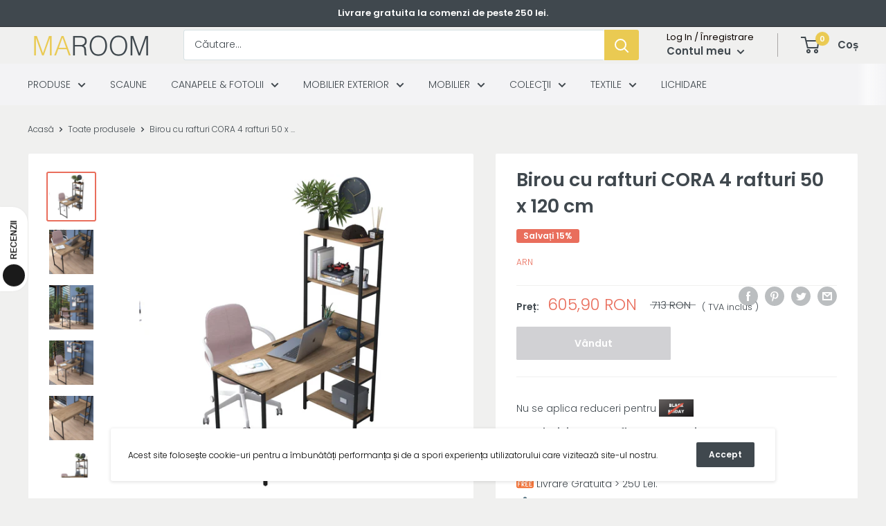

--- FILE ---
content_type: text/html; charset=utf-8
request_url: https://maroom.ro/products/birou-cu-rafturi-cora-4-rafturi-50-x-120-cm
body_size: 61175
content:
<!doctype html>

<html class="no-js" lang="ro-RO">
  <head>

  <!-- Google Tag Manager -->
<script>(function(w,d,s,l,i){w[l]=w[l]||[];w[l].push({'gtm.start':
new Date().getTime(),event:'gtm.js'});var f=d.getElementsByTagName(s)[0],
j=d.createElement(s),dl=l!='dataLayer'?'&l='+l:'';j.async=true;j.src=
'https://www.googletagmanager.com/gtm.js?id='+i+dl;f.parentNode.insertBefore(j,f);
})(window,document,'script','dataLayer','GTM-PLLJ59L');</script>
<!-- End Google Tag Manager -->

 
  
<!-- /Added by AVADA SEO Suite -->
  
  <!-- Chrome, Firefox OS and Opera color main color-->
<meta name="theme-color" content="#ffffff">
<!-- Windows Phone -->
<meta name="msapplication-navbutton-color" content="#ffffff">
<!-- iOS Safari -->
<meta name="apple-mobile-web-app-status-bar-style" content="#ffffff">  

  
  

  
  
<link href="//maroom.ro/cdn/shop/t/13/assets/theme.css?v=19993093735716850671700020953" rel="stylesheet" >

	<script src="//maroom.ro/cdn/shop/t/13/assets/theme.min.js?v=106787204204356327601700020953" defer>
  
  </script>
	
  
<!-- All scripts here   --> 
  
    
   
 <!-- jQuery CDN -->
<script src="https://code.jquery.com/jquery-3.6.0.min.js" integrity="sha256-/xUj+3OJU5yExlq6GSYGSHk7tPXikynS7ogEvDej/m4=" crossorigin="anonymous"></script>
 <!-- jQuery CDN -->
  

    
<script>
  var recommendImages = [];
</script>
    <script>
      // This allows to expose several variables to the global scope, to be used in scripts
      window.theme = {
        pageType: "product",
        cartCount: 0,
        moneyFormat: "{{ amount_with_comma_separator }} RON",
        moneyWithCurrencyFormat: "{{ amount_with_comma_separator }} RON",
        showDiscount: true,
        discountMode: "percentage",
        searchMode: "product",
        cartType: "drawer"
      };

      window.routes = {
        rootUrl: "\/",
        cartUrl: "\/cart",
        cartAddUrl: "\/cart\/add",
        cartChangeUrl: "\/cart\/change",
        searchUrl: "\/search",
        productRecommendationsUrl: "\/recommendations\/products"
      };

      window.languages = {
        collectionOnSaleLabel: "Salvați {{savings}}",
        productFormUnavailable: "Indisponibil",
        productFormAddToCart: "Adăugați în coș",
        productFormSoldOut: "Vândut",
        shippingEstimatorNoResults: "Nu s-a găsit nicio livrare pentru adresa dvs..",
        shippingEstimatorOneResult: "Există o taxă de expediere pentru adresa dvs.:",
        shippingEstimatorMultipleResults: "Sunt {{count}} taxe de expediere pentru adresa dvs.:",
        shippingEstimatorErrors: "Există unele erori:"
      };

      window.lazySizesConfig = {
        loadHidden: true,
        hFac: 0.8,
        expFactor: 1,
        customMedia: {
          '--phone': '(max-width: 640px)',
          '--tablet': '(min-width: 641px) and (max-width: 1023px)',
          '--lap': '(min-width: 1024px)'
        }
      };

      document.documentElement.className = document.documentElement.className.replace('no-js', 'js');
    </script><script src="//maroom.ro/cdn/shop/t/13/assets/custom.js?v=90373254691674712701700020953" defer></script><script>
        (function () {
          window.onpageshow = function() {
            // We force re-freshing the cart content onpageshow, as most browsers will serve a cache copy when hitting the
            // back button, which cause staled data
            document.documentElement.dispatchEvent(new CustomEvent('cart:refresh', {
              bubbles: true,
              detail: {scrollToTop: false}
            }));
          };
        })();
      </script><!-- All scripts here   --> 
  
  

 
  
    
<!-- All meta tags links here -->  
  
  

<meta charset="utf-8">
<meta name="viewport" content="width=device-width, initial-scale=1.0, height=device-height, minimum-scale=1.0, maximum-scale=1.0">
<meta name="theme-color" content="#e96e5c">
<meta name=”keywords” content="Home&Design" />

   
<!-- canonical BY Yassine -->

<link rel="canonical" href="https://maroom.ro/products/birou-cu-rafturi-cora-4-rafturi-50-x-120-cm" />

<!-- canonical BY Yassine --> 
 <!-- Shema --> 
  
  <!-- ALPHA2 CODE Please add your alpha2 code, you can find it here: https://help.shopify.com/en/api/custom-storefronts/storefront-api/reference/enum/countrycode --><!-- RETURNS How long is your returns policy in days? --><!-- SHIPPING How much do customer need to spend for free returns, assign your currency? -->
<!-- Disable / Enable shipping or returns true for enabled, false for disabled--><!-- CODE SETTINGS END -->
  <script type="application/ld+json">
  {
    "@context": "https://schema.org",
    "@type": "Product",
    "productID": 8819778781528,
    "offers": [{
          "@type": "Offer","hasMerchantReturnPolicy": {
          "@type": "MerchantReturnPolicy",
          "applicableCountry": "RO",
          "returnPolicyCategory": "https://schema.org/MerchantReturnFiniteReturnWindow",
          "merchantReturnDays": 14,
          "returnMethod": "https://schema.org/ReturnByMail",
          "returnFees": "https://schema.org/FreeReturn"
        },"shippingDetails": {
          "@type": "OfferShippingDetails",
          
          "shippingRate": {
              "@type": "MonetaryAmount",
              "value": 0.0,
              "currency": "RON"
          },
          "weight":{
              "@type": "QuantitativeValue",
              "value" : "28.44 kg"
          },"shippingDestination": {
            "@type": "DefinedRegion",
            "addressCountry": "RO"
          },
          "deliveryTime": {
            "@type": "ShippingDeliveryTime",
            "handlingTime": {
              "@type": "QuantitativeValue",
              "minValue": 0,
              "maxValue": 1,
              "unitCode": "DAY"
            },
            "transitTime": {
              "@type": "QuantitativeValue",
              "minValue": 1,
              "maxValue": 2,
              "unitCode": "d"
            }
          }
        },"name": "Default Title",
          "availability":"https://schema.org/OutOfStock",
          "price": 605.9,
          "priceCurrency": "RON",
          "priceValidUntil": "2026-02-05","sku": "112937",
            "mpn": "112937",
          "url": "/products/birou-cu-rafturi-cora-4-rafturi-50-x-120-cm?variant=47333418074456"
        }
],"brand": {
      "@type": "Brand",
      "name": "Arn"
    },
    "name": "Birou cu rafturi CORA 4 rafturi 50 x 120 cm",
    "description": "Birou cu rafturi CORA 4 rafturi 50 x 120 cm\n\nDimensiuni:\n\nLungime: 120 cm\nÎnălțime: 149,8 cm\nAdâncime: 50 cm\n\n Dimensiuni mai detaliate sunt specificate în pozele produsului, vă rugăm să vizualizați toate fotografiile.Conținutul pachetului: masă bucătărie cu rafturi- 1 buc., accesorii de conectare și instrucțiuni de montaj. Materie primă de cea mai bună calitate:Toate materialele utilizate în producție respectă standardele de mediu și de sănătate a copiilor. Produsele noastre sunt fabricate din PAL de 18 mm grosime, nu conțin substanțe cancerigene, și respectă standardele europene de calitate E1.Fitingurile, mânerele, șuruburile și accesoriile utilizate la produsele noastre sunt de primă calitate și sunt conforme cu standardul TSE.Ca sistem de conectare, în toate secțiunile posibile se utilizează demontabile Minifix, dibluri și șuruburi de dulap, astfel încât să puteți dezasambla și monta produsul în mod repetat și fără efort.Ambalare la standarde internaționale:Pentru ca produsele pe care le-ați achiziționat să vă fie livrate fără nicio deteriorare, ambalarea este realizată folosind materiale de umplere care respectă standardele internaționale.\nGaranție: 24 luni\nToate produsele noastre au garanție 24 de luni de la data facturii, pentru defectele de fabricație și toate părțile componente.\n",
    "category": "Birouri",
    "url": "/products/birou-cu-rafturi-cora-4-rafturi-50-x-120-cm",
    "sku": "112937",
    "image": {
      "@type": "ImageObject",
      "url": "https://maroom.ro/cdn/shop/files/8681124817525-8_result_2000x_8c1b2b1b-9f81-465c-9544-4cca83a3ee59.jpg?v=1746534752&width=1024",
      "image": "https://maroom.ro/cdn/shop/files/8681124817525-8_result_2000x_8c1b2b1b-9f81-465c-9544-4cca83a3ee59.jpg?v=1746534752&width=1024",
      "name": "Birou cu rafturi CORA 4 rafturi 50 x 120 cm - Maroom",
      "width": "1024",
      "height": "1024"
    }
  

  
     
    
    
    
    
    
        
        
        
        
        
        
        
        
    

      

    
  }
  </script>



  <script type="application/ld+json">
  {
    "@context": "https://schema.org",
    "@type": "BreadcrumbList",
  "itemListElement": [{
      "@type": "ListItem",
      "position": 1,
      "name": "Acasă",
      "item": "https://maroom.ro"
    },{
          "@type": "ListItem",
          "position": 2,
          "name": "Birou cu rafturi CORA 4 rafturi 50 x 120 cm",
          "item": "https://maroom.ro/products/birou-cu-rafturi-cora-4-rafturi-50-x-120-cm"
        }]
  }
  </script>

  
  
 <!-- Shema --><link rel="shortcut icon" href="//maroom.ro/cdn/shop/files/s_1a01c40e-a838-434c-af6f-dc976402a4f7_96x96.png?v=1627486841" type="image/png"><meta property="og:type" content="product">
  <meta property="og:title" content="Birou cu rafturi CORA 4 rafturi 50 x 120 cm"><meta property="og:image" content="http://maroom.ro/cdn/shop/files/8681124817525-8_result_2000x_8c1b2b1b-9f81-465c-9544-4cca83a3ee59.jpg?v=1746534752">
    <meta property="og:image:secure_url" content="https://maroom.ro/cdn/shop/files/8681124817525-8_result_2000x_8c1b2b1b-9f81-465c-9544-4cca83a3ee59.jpg?v=1746534752">
    <meta property="og:image:width" content="2000">
    <meta property="og:image:height" content="2000"><meta property="product:price:amount" content="605,90">
  <meta property="product:price:currency" content="RON"><meta property="og:description" content=" - Maroom Birou cu rafturi CORA 4 rafturi 50 x 120 cm "><meta property="og:url" content="https://maroom.ro/products/birou-cu-rafturi-cora-4-rafturi-50-x-120-cm">
<meta property="og:site_name" content="Maroom"><meta name="twitter:card" content="summary"><meta name="twitter:title" content="Birou cu rafturi CORA 4 rafturi 50 x 120 cm">
  <meta name="twitter:description" content="Birou cu rafturi CORA 4 rafturi 50 x 120 cm Dimensiuni: Lungime: 120 cm Înălțime: 149,8 cm Adâncime: 50 cm  Dimensiuni mai detaliate sunt specificate în pozele produsului, vă rugăm să vizualizați toate fotografiile.Conținutul pachetului: masă bucătărie cu rafturi- 1 buc., accesorii de conectare și instrucțiuni de montaj. Materie primă de cea mai bună calitate:Toate materialele utilizate în producție respectă standardele de mediu și de sănătate a copiilor. Produsele noastre sunt fabricate din PAL de 18 mm grosime, nu conțin substanțe cancerigene, și respectă standardele europene de calitate E1.Fitingurile, mânerele, șuruburile și accesoriile utilizate la produsele noastre sunt de primă calitate și sunt conforme cu standardul TSE.Ca sistem de conectare, în toate secțiunile posibile se utilizează demontabile Minifix, dibluri și șuruburi de dulap, astfel încât să puteți dezasambla și monta produsul în mod repetat și fără efort.Ambalare la standarde internaționale:Pentru ca produsele">
  <meta name="twitter:image" content="https://maroom.ro/cdn/shop/files/8681124817525-8_result_2000x_8c1b2b1b-9f81-465c-9544-4cca83a3ee59_600x600_crop_center.jpg?v=1746534752">
    <link rel="preload" href="//maroom.ro/cdn/fonts/poppins/poppins_n5.ad5b4b72b59a00358afc706450c864c3c8323842.woff2" as="font" type="font/woff2" crossorigin>
<link rel="preload" href="//maroom.ro/cdn/fonts/poppins/poppins_n3.05f58335c3209cce17da4f1f1ab324ebe2982441.woff2" as="font" type="font/woff2" crossorigin>
<link rel="preload" href="//maroom.ro/cdn/shop/t/13/assets/font-theme-star.woff2?v=176977276741202493121700020953" as="font" type="font/woff2" crossorigin><link rel="preload" href="//maroom.ro/cdn/fonts/poppins/poppins_i5.6acfce842c096080e34792078ef3cb7c3aad24d4.woff2" as="font" type="font/woff2" crossorigin><link rel="preload" href="//maroom.ro/cdn/fonts/poppins/poppins_n4.0ba78fa5af9b0e1a374041b3ceaadf0a43b41362.woff2" as="font" type="font/woff2" crossorigin><link rel="preload" href="//maroom.ro/cdn/fonts/poppins/poppins_i3.8536b4423050219f608e17f134fe9ea3b01ed890.woff2" as="font" type="font/woff2" crossorigin><link rel="preload" href="//maroom.ro/cdn/fonts/poppins/poppins_i4.846ad1e22474f856bd6b81ba4585a60799a9f5d2.woff2" as="font" type="font/woff2" crossorigin><link rel="preload" href="//maroom.ro/cdn/fonts/poppins/poppins_n6.aa29d4918bc243723d56b59572e18228ed0786f6.woff2" as="font" type="font/woff2" crossorigin><style>
  /* We load the font used for the integration with Shopify Reviews to load our own stars */
  @font-face {
    font-family: "font-theme-star";
    src: url(//maroom.ro/cdn/shop/t/13/assets/font-theme-star.eot?v=178649971611478077551700020953);
    src: url(//maroom.ro/cdn/shop/t/13/assets/font-theme-star.eot?%23iefix&v=178649971611478077551700020953) format("embedded-opentype"), url(//maroom.ro/cdn/shop/t/13/assets/font-theme-star.woff2?v=176977276741202493121700020953) format("woff2"), url(//maroom.ro/cdn/shop/t/13/assets/font-theme-star.ttf?v=17527569363257290761700020953) format("truetype");
    font-weight: normal;
    font-style: normal;
    font-display: fallback;
  }

  @font-face {
  font-family: Poppins;
  font-weight: 500;
  font-style: normal;
  font-display: fallback;
  src: url("//maroom.ro/cdn/fonts/poppins/poppins_n5.ad5b4b72b59a00358afc706450c864c3c8323842.woff2") format("woff2"),
       url("//maroom.ro/cdn/fonts/poppins/poppins_n5.33757fdf985af2d24b32fcd84c9a09224d4b2c39.woff") format("woff");
}

  @font-face {
  font-family: Poppins;
  font-weight: 300;
  font-style: normal;
  font-display: fallback;
  src: url("//maroom.ro/cdn/fonts/poppins/poppins_n3.05f58335c3209cce17da4f1f1ab324ebe2982441.woff2") format("woff2"),
       url("//maroom.ro/cdn/fonts/poppins/poppins_n3.6971368e1f131d2c8ff8e3a44a36b577fdda3ff5.woff") format("woff");
}

@font-face {
  font-family: Poppins;
  font-weight: 600;
  font-style: normal;
  font-display: fallback;
  src: url("//maroom.ro/cdn/fonts/poppins/poppins_n6.aa29d4918bc243723d56b59572e18228ed0786f6.woff2") format("woff2"),
       url("//maroom.ro/cdn/fonts/poppins/poppins_n6.5f815d845fe073750885d5b7e619ee00e8111208.woff") format("woff");
}

@font-face {
  font-family: Poppins;
  font-weight: 500;
  font-style: italic;
  font-display: fallback;
  src: url("//maroom.ro/cdn/fonts/poppins/poppins_i5.6acfce842c096080e34792078ef3cb7c3aad24d4.woff2") format("woff2"),
       url("//maroom.ro/cdn/fonts/poppins/poppins_i5.a49113e4fe0ad7fd7716bd237f1602cbec299b3c.woff") format("woff");
}


  @font-face {
  font-family: Poppins;
  font-weight: 400;
  font-style: normal;
  font-display: fallback;
  src: url("//maroom.ro/cdn/fonts/poppins/poppins_n4.0ba78fa5af9b0e1a374041b3ceaadf0a43b41362.woff2") format("woff2"),
       url("//maroom.ro/cdn/fonts/poppins/poppins_n4.214741a72ff2596839fc9760ee7a770386cf16ca.woff") format("woff");
}

  @font-face {
  font-family: Poppins;
  font-weight: 300;
  font-style: italic;
  font-display: fallback;
  src: url("//maroom.ro/cdn/fonts/poppins/poppins_i3.8536b4423050219f608e17f134fe9ea3b01ed890.woff2") format("woff2"),
       url("//maroom.ro/cdn/fonts/poppins/poppins_i3.0f4433ada196bcabf726ed78f8e37e0995762f7f.woff") format("woff");
}

  @font-face {
  font-family: Poppins;
  font-weight: 400;
  font-style: italic;
  font-display: fallback;
  src: url("//maroom.ro/cdn/fonts/poppins/poppins_i4.846ad1e22474f856bd6b81ba4585a60799a9f5d2.woff2") format("woff2"),
       url("//maroom.ro/cdn/fonts/poppins/poppins_i4.56b43284e8b52fc64c1fd271f289a39e8477e9ec.woff") format("woff");
}


  :root {
    --default-text-font-size : 15px;
    --base-text-font-size    : 14px;
    --heading-font-family    : Poppins, sans-serif;
    --heading-font-weight    : 500;
    --heading-font-style     : normal;
    --text-font-family       : Poppins, sans-serif;
    --text-font-weight       : 300;
    --text-font-style        : normal;
    --text-font-bolder-weight: 600;
    --text-link-decoration   : underline;

    --text-color               : #40484e;
    --text-color-rgb           : 64, 72, 78;
    --heading-color            : #40484e;
    --border-color             : #f0f0ef;
    --border-color-rgb         : 240, 240, 239;
    --form-border-color        : #e4e4e2;
    --accent-color             : #e96e5c;
    --accent-color-rgb         : 233, 110, 92;
    --link-color               : #40484e;
    --link-color-hover         : #1e2124;
    --background               : #f0f0ef;
    --secondary-background     : #ffffff;
    --secondary-background-rgb : 255, 255, 255;
    --accent-background        : rgba(233, 110, 92, 0.08);

    --error-color       : #f71b1b;
    --error-background  : rgba(247, 27, 27, 0.07);
    --success-color     : #48b448;
    --success-background: rgba(72, 180, 72, 0.11);

    --primary-button-background      : #eaca52;
    --primary-button-background-rgb  : 234, 202, 82;
    --primary-button-text-color      : #ffffff;
    --secondary-button-background    : #40484e;
    --secondary-button-background-rgb: 64, 72, 78;
    --secondary-button-text-color    : #ffffff;

    --header-background      : #f0f0ef;
    --header-text-color      : #40484e;
    --header-light-text-color: #0d0501;
    --header-border-color    : rgba(13, 5, 1, 0.3);
    --header-accent-color    : #eaca52;

    --flickity-arrow-color: #bfbfba;--product-on-sale-accent           : #e96e5c;
    --product-on-sale-accent-rgb       : 233, 110, 92;
    --product-on-sale-color            : #ffffff;
    --product-in-stock-color           : #008a00;
    --product-low-stock-color          : #ee0000;
    --product-sold-out-color           : #d1d1d4;
    --product-custom-label-1-background: #ff6128;
    --product-custom-label-1-color     : #ffffff;
    --product-custom-label-2-background: #a95ebe;
    --product-custom-label-2-color     : #ffffff;
    --product-review-star-color        : #ffb647;

    --mobile-container-gutter : 20px;
    --desktop-container-gutter: 40px;
  }
</style>

<script>
  // IE11 does not have support for CSS variables, so we have to polyfill them
  if (!(((window || {}).CSS || {}).supports && window.CSS.supports('(--a: 0)'))) {
    const script = document.createElement('script');
    script.type = 'text/javascript';
    script.src = 'https://cdn.jsdelivr.net/npm/css-vars-ponyfill@2';
    script.onload = function() {
      cssVars({});
    };

    document.getElementsByTagName('head')[0].appendChild(script);
  }
</script>
  
 
<!-- All meta tags links here -->  
    
  
 <!-- This method is to speed up the homepage and collection pages -->


<!-- This method is to speed up the homepage and collection pages-->

  



<script>window.performance && window.performance.mark && window.performance.mark('shopify.content_for_header.start');</script><meta name="facebook-domain-verification" content="lrmyv8l540dtlrtssmgv4llkb37g6w">
<meta name="facebook-domain-verification" content="lrmyv8l540dtlrtssmgv4llkb37g6w">
<meta name="google-site-verification" content="z7C-Rn3Tz5FLbxTdYPfYznucPiNCi_rfdhUI3Hb3a6Y">
<meta id="shopify-digital-wallet" name="shopify-digital-wallet" content="/46704820374/digital_wallets/dialog">
<meta name="shopify-checkout-api-token" content="3d865079264e101c2ba82372060c77b5">
<link rel="alternate" type="application/json+oembed" href="https://maroom.ro/products/birou-cu-rafturi-cora-4-rafturi-50-x-120-cm.oembed">
<script async="async" src="/checkouts/internal/preloads.js?locale=ro-RO"></script>
<script id="apple-pay-shop-capabilities" type="application/json">{"shopId":46704820374,"countryCode":"RO","currencyCode":"RON","merchantCapabilities":["supports3DS"],"merchantId":"gid:\/\/shopify\/Shop\/46704820374","merchantName":"Maroom","requiredBillingContactFields":["postalAddress","email","phone"],"requiredShippingContactFields":["postalAddress","email","phone"],"shippingType":"shipping","supportedNetworks":["visa","maestro","masterCard","amex"],"total":{"type":"pending","label":"Maroom","amount":"1.00"},"shopifyPaymentsEnabled":true,"supportsSubscriptions":true}</script>
<script id="shopify-features" type="application/json">{"accessToken":"3d865079264e101c2ba82372060c77b5","betas":["rich-media-storefront-analytics"],"domain":"maroom.ro","predictiveSearch":true,"shopId":46704820374,"locale":"ro"}</script>
<script>var Shopify = Shopify || {};
Shopify.shop = "nehir-furniture.myshopify.com";
Shopify.locale = "ro-RO";
Shopify.currency = {"active":"RON","rate":"1.0"};
Shopify.country = "RO";
Shopify.theme = {"name":"Theme 15.11.2023","id":159419629912,"schema_name":"Warehouse","schema_version":"1.9.21","theme_store_id":null,"role":"main"};
Shopify.theme.handle = "null";
Shopify.theme.style = {"id":null,"handle":null};
Shopify.cdnHost = "maroom.ro/cdn";
Shopify.routes = Shopify.routes || {};
Shopify.routes.root = "/";</script>
<script type="module">!function(o){(o.Shopify=o.Shopify||{}).modules=!0}(window);</script>
<script>!function(o){function n(){var o=[];function n(){o.push(Array.prototype.slice.apply(arguments))}return n.q=o,n}var t=o.Shopify=o.Shopify||{};t.loadFeatures=n(),t.autoloadFeatures=n()}(window);</script>
<script id="shop-js-analytics" type="application/json">{"pageType":"product"}</script>
<script defer="defer" async type="module" src="//maroom.ro/cdn/shopifycloud/shop-js/modules/v2/client.init-shop-cart-sync_BrMiuKTl.ro-RO.esm.js"></script>
<script defer="defer" async type="module" src="//maroom.ro/cdn/shopifycloud/shop-js/modules/v2/chunk.common_Du-6Yuvl.esm.js"></script>
<script defer="defer" async type="module" src="//maroom.ro/cdn/shopifycloud/shop-js/modules/v2/chunk.modal_D8avCJSe.esm.js"></script>
<script type="module">
  await import("//maroom.ro/cdn/shopifycloud/shop-js/modules/v2/client.init-shop-cart-sync_BrMiuKTl.ro-RO.esm.js");
await import("//maroom.ro/cdn/shopifycloud/shop-js/modules/v2/chunk.common_Du-6Yuvl.esm.js");
await import("//maroom.ro/cdn/shopifycloud/shop-js/modules/v2/chunk.modal_D8avCJSe.esm.js");

  window.Shopify.SignInWithShop?.initShopCartSync?.({"fedCMEnabled":true,"windoidEnabled":true});

</script>
<script>(function() {
  var isLoaded = false;
  function asyncLoad() {
    if (isLoaded) return;
    isLoaded = true;
    var urls = ["https:\/\/www.hillteck.com\/order_verification\/cod_cron\/shopify_one_page_checkout_widget.min.js?shop=nehir-furniture.myshopify.com","\/\/cdn.shopify.com\/proxy\/d18d737676c7e26a79716b23f35a78d93fe450ceffdf6e2aea1e6c89765c5e9b\/cartinsights.herokuapp.com\/assets\/packs\/customer_id.js?shop=nehir-furniture.myshopify.com\u0026sp-cache-control=cHVibGljLCBtYXgtYWdlPTkwMA"];
    for (var i = 0; i < urls.length; i++) {
      var s = document.createElement('script');
      s.type = 'text/javascript';
      s.async = true;
      s.src = urls[i];
      var x = document.getElementsByTagName('script')[0];
      x.parentNode.insertBefore(s, x);
    }
  };
  if(window.attachEvent) {
    window.attachEvent('onload', asyncLoad);
  } else {
    window.addEventListener('load', asyncLoad, false);
  }
})();</script>
<script id="__st">var __st={"a":46704820374,"offset":7200,"reqid":"8e866244-bd7f-4cfc-9462-dcb90c426276-1769463192","pageurl":"maroom.ro\/products\/birou-cu-rafturi-cora-4-rafturi-50-x-120-cm","u":"a6e0647bdf2f","p":"product","rtyp":"product","rid":8819778781528};</script>
<script>window.ShopifyPaypalV4VisibilityTracking = true;</script>
<script id="captcha-bootstrap">!function(){'use strict';const t='contact',e='account',n='new_comment',o=[[t,t],['blogs',n],['comments',n],[t,'customer']],c=[[e,'customer_login'],[e,'guest_login'],[e,'recover_customer_password'],[e,'create_customer']],r=t=>t.map((([t,e])=>`form[action*='/${t}']:not([data-nocaptcha='true']) input[name='form_type'][value='${e}']`)).join(','),a=t=>()=>t?[...document.querySelectorAll(t)].map((t=>t.form)):[];function s(){const t=[...o],e=r(t);return a(e)}const i='password',u='form_key',d=['recaptcha-v3-token','g-recaptcha-response','h-captcha-response',i],f=()=>{try{return window.sessionStorage}catch{return}},m='__shopify_v',_=t=>t.elements[u];function p(t,e,n=!1){try{const o=window.sessionStorage,c=JSON.parse(o.getItem(e)),{data:r}=function(t){const{data:e,action:n}=t;return t[m]||n?{data:e,action:n}:{data:t,action:n}}(c);for(const[e,n]of Object.entries(r))t.elements[e]&&(t.elements[e].value=n);n&&o.removeItem(e)}catch(o){console.error('form repopulation failed',{error:o})}}const l='form_type',E='cptcha';function T(t){t.dataset[E]=!0}const w=window,h=w.document,L='Shopify',v='ce_forms',y='captcha';let A=!1;((t,e)=>{const n=(g='f06e6c50-85a8-45c8-87d0-21a2b65856fe',I='https://cdn.shopify.com/shopifycloud/storefront-forms-hcaptcha/ce_storefront_forms_captcha_hcaptcha.v1.5.2.iife.js',D={infoText:'Protejat prin hCaptcha',privacyText:'Confidențialitate',termsText:'Condiții'},(t,e,n)=>{const o=w[L][v],c=o.bindForm;if(c)return c(t,g,e,D).then(n);var r;o.q.push([[t,g,e,D],n]),r=I,A||(h.body.append(Object.assign(h.createElement('script'),{id:'captcha-provider',async:!0,src:r})),A=!0)});var g,I,D;w[L]=w[L]||{},w[L][v]=w[L][v]||{},w[L][v].q=[],w[L][y]=w[L][y]||{},w[L][y].protect=function(t,e){n(t,void 0,e),T(t)},Object.freeze(w[L][y]),function(t,e,n,w,h,L){const[v,y,A,g]=function(t,e,n){const i=e?o:[],u=t?c:[],d=[...i,...u],f=r(d),m=r(i),_=r(d.filter((([t,e])=>n.includes(e))));return[a(f),a(m),a(_),s()]}(w,h,L),I=t=>{const e=t.target;return e instanceof HTMLFormElement?e:e&&e.form},D=t=>v().includes(t);t.addEventListener('submit',(t=>{const e=I(t);if(!e)return;const n=D(e)&&!e.dataset.hcaptchaBound&&!e.dataset.recaptchaBound,o=_(e),c=g().includes(e)&&(!o||!o.value);(n||c)&&t.preventDefault(),c&&!n&&(function(t){try{if(!f())return;!function(t){const e=f();if(!e)return;const n=_(t);if(!n)return;const o=n.value;o&&e.removeItem(o)}(t);const e=Array.from(Array(32),(()=>Math.random().toString(36)[2])).join('');!function(t,e){_(t)||t.append(Object.assign(document.createElement('input'),{type:'hidden',name:u})),t.elements[u].value=e}(t,e),function(t,e){const n=f();if(!n)return;const o=[...t.querySelectorAll(`input[type='${i}']`)].map((({name:t})=>t)),c=[...d,...o],r={};for(const[a,s]of new FormData(t).entries())c.includes(a)||(r[a]=s);n.setItem(e,JSON.stringify({[m]:1,action:t.action,data:r}))}(t,e)}catch(e){console.error('failed to persist form',e)}}(e),e.submit())}));const S=(t,e)=>{t&&!t.dataset[E]&&(n(t,e.some((e=>e===t))),T(t))};for(const o of['focusin','change'])t.addEventListener(o,(t=>{const e=I(t);D(e)&&S(e,y())}));const B=e.get('form_key'),M=e.get(l),P=B&&M;t.addEventListener('DOMContentLoaded',(()=>{const t=y();if(P)for(const e of t)e.elements[l].value===M&&p(e,B);[...new Set([...A(),...v().filter((t=>'true'===t.dataset.shopifyCaptcha))])].forEach((e=>S(e,t)))}))}(h,new URLSearchParams(w.location.search),n,t,e,['guest_login'])})(!1,!0)}();</script>
<script integrity="sha256-4kQ18oKyAcykRKYeNunJcIwy7WH5gtpwJnB7kiuLZ1E=" data-source-attribution="shopify.loadfeatures" defer="defer" src="//maroom.ro/cdn/shopifycloud/storefront/assets/storefront/load_feature-a0a9edcb.js" crossorigin="anonymous"></script>
<script data-source-attribution="shopify.dynamic_checkout.dynamic.init">var Shopify=Shopify||{};Shopify.PaymentButton=Shopify.PaymentButton||{isStorefrontPortableWallets:!0,init:function(){window.Shopify.PaymentButton.init=function(){};var t=document.createElement("script");t.src="https://maroom.ro/cdn/shopifycloud/portable-wallets/latest/portable-wallets.ro.js",t.type="module",document.head.appendChild(t)}};
</script>
<script data-source-attribution="shopify.dynamic_checkout.buyer_consent">
  function portableWalletsHideBuyerConsent(e){var t=document.getElementById("shopify-buyer-consent"),n=document.getElementById("shopify-subscription-policy-button");t&&n&&(t.classList.add("hidden"),t.setAttribute("aria-hidden","true"),n.removeEventListener("click",e))}function portableWalletsShowBuyerConsent(e){var t=document.getElementById("shopify-buyer-consent"),n=document.getElementById("shopify-subscription-policy-button");t&&n&&(t.classList.remove("hidden"),t.removeAttribute("aria-hidden"),n.addEventListener("click",e))}window.Shopify?.PaymentButton&&(window.Shopify.PaymentButton.hideBuyerConsent=portableWalletsHideBuyerConsent,window.Shopify.PaymentButton.showBuyerConsent=portableWalletsShowBuyerConsent);
</script>
<script data-source-attribution="shopify.dynamic_checkout.cart.bootstrap">document.addEventListener("DOMContentLoaded",(function(){function t(){return document.querySelector("shopify-accelerated-checkout-cart, shopify-accelerated-checkout")}if(t())Shopify.PaymentButton.init();else{new MutationObserver((function(e,n){t()&&(Shopify.PaymentButton.init(),n.disconnect())})).observe(document.body,{childList:!0,subtree:!0})}}));
</script>
<link id="shopify-accelerated-checkout-styles" rel="stylesheet" media="screen" href="https://maroom.ro/cdn/shopifycloud/portable-wallets/latest/accelerated-checkout-backwards-compat.css" crossorigin="anonymous">
<style id="shopify-accelerated-checkout-cart">
        #shopify-buyer-consent {
  margin-top: 1em;
  display: inline-block;
  width: 100%;
}

#shopify-buyer-consent.hidden {
  display: none;
}

#shopify-subscription-policy-button {
  background: none;
  border: none;
  padding: 0;
  text-decoration: underline;
  font-size: inherit;
  cursor: pointer;
}

#shopify-subscription-policy-button::before {
  box-shadow: none;
}

      </style>

<script>window.performance && window.performance.mark && window.performance.mark('shopify.content_for_header.end');</script>

  
  
  
 

  
 <script type="text/javascript">
  //BOOSTER APPS COMMON JS CODE
  window.BoosterApps = window.BoosterApps || {};
  window.BoosterApps.common = window.BoosterApps.common || {};
  window.BoosterApps.common.shop = {
    permanent_domain: 'nehir-furniture.myshopify.com',
    currency: "RON",
    money_format: "{{ amount_with_comma_separator }} RON",
    id: 46704820374
  };
  

  window.BoosterApps.common.template = 'product';
  window.BoosterApps.common.cart = {};
  window.BoosterApps.common.vapid_public_key = "BO5RJ2FA8w6MW2Qt1_MKSFtoVpVjUMLYkHb2arb7zZxEaYGTMuLvmZGabSHj8q0EwlzLWBAcAU_0z-z9Xps8kF8=";

  window.BoosterApps.cs_app_url = "/apps/ba_fb_app";

  window.BoosterApps.global_config = {"asset_urls":{"loy":{"init_js":"https:\/\/cdn.shopify.com\/s\/files\/1\/0194\/1736\/6592\/t\/1\/assets\/ba_loy_init.js?v=1635697470","widget_js":"https:\/\/cdn.shopify.com\/s\/files\/1\/0194\/1736\/6592\/t\/1\/assets\/ba_loy_widget.js?v=1635697474","widget_css":"https:\/\/cdn.shopify.com\/s\/files\/1\/0194\/1736\/6592\/t\/1\/assets\/ba_loy_widget.css?v=1630424861"},"rev":{"init_js":null,"widget_js":null,"modal_js":null,"widget_css":null,"modal_css":null},"pu":{"init_js":"https:\/\/cdn.shopify.com\/s\/files\/1\/0194\/1736\/6592\/t\/1\/assets\/ba_pu_init.js?v=1635877170"},"bis":{"init_js":"https:\/\/cdn.shopify.com\/s\/files\/1\/0194\/1736\/6592\/t\/1\/assets\/ba_bis_init.js?v=1633795418","modal_js":"https:\/\/cdn.shopify.com\/s\/files\/1\/0194\/1736\/6592\/t\/1\/assets\/ba_bis_modal.js?v=1633795421","modal_css":"https:\/\/cdn.shopify.com\/s\/files\/1\/0194\/1736\/6592\/t\/1\/assets\/ba_bis_modal.css?v=1620346071"},"widgets":{"init_js":"https:\/\/cdn.shopify.com\/s\/files\/1\/0194\/1736\/6592\/t\/1\/assets\/ba_widget_init.js?v=1635877278","modal_js":"https:\/\/cdn.shopify.com\/s\/files\/1\/0194\/1736\/6592\/t\/1\/assets\/ba_widget_modal.js?v=1635877281","modal_css":"https:\/\/cdn.shopify.com\/s\/files\/1\/0194\/1736\/6592\/t\/1\/assets\/ba_widget_modal.css?v=1634823107"},"global":{"helper_js":"https:\/\/cdn.shopify.com\/s\/files\/1\/0194\/1736\/6592\/t\/1\/assets\/ba_tracking.js?v=1634822968"}},"proxy_paths":{"pu":"\/apps\/ba_fb_app","app_metrics":"\/apps\/ba_fb_app\/app_metrics","push_subscription":"\/apps\/ba_fb_app\/push"},"aat":["pu"],"uat":true,"pv":false,"bam":false};



    window.BoosterApps.pu_config = {"push_prompt_cover_enabled":false,"push_prompt_cover_title":"One small step","push_prompt_cover_message":"Allow your browser to receive notifications","subscription_plan_exceeded_limits":false};
      window.BoosterApps.widgets_config = {"id":833,"active":false,"frequency_limit_amount":2,"frequency_limit_time_unit":"days","background_image":{"position":"none"},"initial_state":{"body":"Sign up and unlock your instant discount","title":"Get 10% off your order","cta_text":"Claim Discount","show_email":true,"action_text":"Saving...","footer_text":"You are signing up to receive communication via email and can unsubscribe at any time.","dismiss_text":"No thanks","email_placeholder":"Email Address","phone_placeholder":"Phone Number","show_phone_number":false},"success_state":{"body":"Thanks for subscribing. Copy your discount code and apply to your next order.","title":"Discount Unlocked 🎉","cta_text":"Continue shopping","cta_action":"dismiss"},"closed_state":{"action":"close_widget","font_size":"20","action_text":"GET 10% OFF","display_offset":"300","display_position":"left"},"error_state":{"invalid_email":"Please enter valid email address!","invalid_phone_number":"Please enter valid phone number!"},"trigger":{"delay":0},"colors":{"link_color":"#4FC3F7","sticky_bar_bg":"#C62828","cta_font_color":"#fff","body_font_color":"#000","sticky_bar_text":"#fff","background_color":"#fff","error_background":"#ffdede","error_text_color":"#ff2626","title_font_color":"#000","footer_font_color":"#bbb","dismiss_font_color":"#bbb","cta_background_color":"#000"},"display_style":{"font":"Arial","size":"regular","align":"center"},"dismissable":true,"has_background":false,"opt_in_channels":["email"],"custom_css":".powered_by_rivo{\n  display: block;\n}\n.ba_widget_main_design {\n  background: #fff;\n}\n.ba_widget_content{text-align: center}\n.ba_widget_parent{\n  font-family: Arial;\n}\n.ba_widget_parent.background{\n}\n.ba_widget_left_content{\n}\n.ba_widget_right_content{\n}\n#ba_widget_cta_button:disabled{\n  background: #000cc;\n}\n#ba_widget_cta_button{\n  background: #000;\n  color: #fff;\n}\n#ba_widget_cta_button:after {\n  background: #000e0;\n}\n.ba_initial_state_title, .ba_success_state_title{\n  color: #000;\n}\n.ba_initial_state_body, .ba_success_state_body{\n  color: #000;\n}\n.ba_initial_state_dismiss_text{\n  color: #bbb;\n}\n.ba_initial_state_footer_text, .ba_initial_state_sms_agreement{\n  color: #bbb;\n}\n.ba_widget_error{\n  color: #ff2626;\n  background: #ffdede;\n}\n.ba_link_color{\n  color: #4FC3F7;\n}\n","logo":null};


  for (i = 0; i < window.localStorage.length; i++) {
    var key = window.localStorage.key(i);
    if (key.slice(0,10) === "ba_msg_sub") {
      window.BoosterApps.can_update_cart = true;
    }
  }

  
    if (window.BoosterApps.common.template == 'product'){
      window.BoosterApps.common.product = {
        id: 8819778781528, price: 60590, handle: "birou-cu-rafturi-cora-4-rafturi-50-x-120-cm", tags: ["A_PRODUSE","DINING","LIVING \u0026 DINING","Simple Bundle"],
        available: false, title: "Birou cu rafturi CORA 4 rafturi 50 x 120 cm", variants: [{"id":47333418074456,"title":"Default Title","option1":"Default Title","option2":null,"option3":null,"sku":"112937","requires_shipping":true,"taxable":true,"featured_image":null,"available":false,"name":"Birou cu rafturi CORA 4 rafturi 50 x 120 cm","public_title":null,"options":["Default Title"],"price":60590,"weight":28440,"compare_at_price":71300,"inventory_management":"shopify","barcode":"112937","requires_selling_plan":false,"selling_plan_allocations":[]}]
      };
      window.BoosterApps.common.product.review_data = null;
    }
  

</script>


<script type="text/javascript">
  !function(e){var t={};function r(n){if(t[n])return t[n].exports;var o=t[n]={i:n,l:!1,exports:{}};return e[n].call(o.exports,o,o.exports,r),o.l=!0,o.exports}r.m=e,r.c=t,r.d=function(e,t,n){r.o(e,t)||Object.defineProperty(e,t,{enumerable:!0,get:n})},r.r=function(e){"undefined"!==typeof Symbol&&Symbol.toStringTag&&Object.defineProperty(e,Symbol.toStringTag,{value:"Module"}),Object.defineProperty(e,"__esModule",{value:!0})},r.t=function(e,t){if(1&t&&(e=r(e)),8&t)return e;if(4&t&&"object"===typeof e&&e&&e.__esModule)return e;var n=Object.create(null);if(r.r(n),Object.defineProperty(n,"default",{enumerable:!0,value:e}),2&t&&"string"!=typeof e)for(var o in e)r.d(n,o,function(t){return e[t]}.bind(null,o));return n},r.n=function(e){var t=e&&e.__esModule?function(){return e.default}:function(){return e};return r.d(t,"a",t),t},r.o=function(e,t){return Object.prototype.hasOwnProperty.call(e,t)},r.p="https://rivo.io/apps/push-marketing/packs/",r(r.s=27)}({27:function(e,t){}});
//# sourceMappingURL=application-8f6cbfa7fa510628374c.js.map

  //Global snippet for Booster Apps
  //this is updated automatically - do not edit manually.

  function loadScript(src, defer, done) {
    var js = document.createElement('script');
    js.src = src;
    js.defer = defer;
    js.onload = function(){done();};
    js.onerror = function(){
      done(new Error('Failed to load script ' + src));
    };
    document.head.appendChild(js);
  }

  function browserSupportsAllFeatures() {
    return window.Promise && window.fetch && window.Symbol;
  }

  if (browserSupportsAllFeatures()) {
    main();
  } else {
    loadScript('https://polyfill-fastly.net/v3/polyfill.min.js?features=Promise,fetch', true, main);
  }

  function loadAppScripts(){



      loadScript(window.BoosterApps.global_config.asset_urls.pu.init_js, true, function(){});
        loadScript(window.BoosterApps.global_config.asset_urls.widgets.init_js, true, function(){});
  }

  function main(err) {
    //isolate the scope
    loadScript(window.BoosterApps.global_config.asset_urls.global.helper_js, false, loadAppScripts);
  }
</script>

<!-- BEGIN app block: shopify://apps/webrex-ai-seo-optimizer/blocks/webrexSeoEmbed/b26797ad-bb4d-48f5-8ef3-7c561521049c -->























<!-- BEGIN app snippet: metaTags -->


<!-- END app snippet -->

<!-- END app block --><!-- BEGIN app block: shopify://apps/seowill-seoant-ai-seo/blocks/seoant-core/8e57283b-dcb0-4f7b-a947-fb5c57a0d59d -->
<!--SEOAnt Core By SEOAnt Teams, v0.1.6 START -->







    <!-- BEGIN app snippet: Product-JSON-LD --><!-- END app snippet -->


<!-- SON-LD generated By SEOAnt END -->



<!-- Start : SEOAnt BrokenLink Redirect --><script type="text/javascript">
    !function(t){var e={};function r(n){if(e[n])return e[n].exports;var o=e[n]={i:n,l:!1,exports:{}};return t[n].call(o.exports,o,o.exports,r),o.l=!0,o.exports}r.m=t,r.c=e,r.d=function(t,e,n){r.o(t,e)||Object.defineProperty(t,e,{enumerable:!0,get:n})},r.r=function(t){"undefined"!==typeof Symbol&&Symbol.toStringTag&&Object.defineProperty(t,Symbol.toStringTag,{value:"Module"}),Object.defineProperty(t,"__esModule",{value:!0})},r.t=function(t,e){if(1&e&&(t=r(t)),8&e)return t;if(4&e&&"object"===typeof t&&t&&t.__esModule)return t;var n=Object.create(null);if(r.r(n),Object.defineProperty(n,"default",{enumerable:!0,value:t}),2&e&&"string"!=typeof t)for(var o in t)r.d(n,o,function(e){return t[e]}.bind(null,o));return n},r.n=function(t){var e=t&&t.__esModule?function(){return t.default}:function(){return t};return r.d(e,"a",e),e},r.o=function(t,e){return Object.prototype.hasOwnProperty.call(t,e)},r.p="",r(r.s=11)}([function(t,e,r){"use strict";var n=r(2),o=Object.prototype.toString;function i(t){return"[object Array]"===o.call(t)}function a(t){return"undefined"===typeof t}function u(t){return null!==t&&"object"===typeof t}function s(t){return"[object Function]"===o.call(t)}function c(t,e){if(null!==t&&"undefined"!==typeof t)if("object"!==typeof t&&(t=[t]),i(t))for(var r=0,n=t.length;r<n;r++)e.call(null,t[r],r,t);else for(var o in t)Object.prototype.hasOwnProperty.call(t,o)&&e.call(null,t[o],o,t)}t.exports={isArray:i,isArrayBuffer:function(t){return"[object ArrayBuffer]"===o.call(t)},isBuffer:function(t){return null!==t&&!a(t)&&null!==t.constructor&&!a(t.constructor)&&"function"===typeof t.constructor.isBuffer&&t.constructor.isBuffer(t)},isFormData:function(t){return"undefined"!==typeof FormData&&t instanceof FormData},isArrayBufferView:function(t){return"undefined"!==typeof ArrayBuffer&&ArrayBuffer.isView?ArrayBuffer.isView(t):t&&t.buffer&&t.buffer instanceof ArrayBuffer},isString:function(t){return"string"===typeof t},isNumber:function(t){return"number"===typeof t},isObject:u,isUndefined:a,isDate:function(t){return"[object Date]"===o.call(t)},isFile:function(t){return"[object File]"===o.call(t)},isBlob:function(t){return"[object Blob]"===o.call(t)},isFunction:s,isStream:function(t){return u(t)&&s(t.pipe)},isURLSearchParams:function(t){return"undefined"!==typeof URLSearchParams&&t instanceof URLSearchParams},isStandardBrowserEnv:function(){return("undefined"===typeof navigator||"ReactNative"!==navigator.product&&"NativeScript"!==navigator.product&&"NS"!==navigator.product)&&("undefined"!==typeof window&&"undefined"!==typeof document)},forEach:c,merge:function t(){var e={};function r(r,n){"object"===typeof e[n]&&"object"===typeof r?e[n]=t(e[n],r):e[n]=r}for(var n=0,o=arguments.length;n<o;n++)c(arguments[n],r);return e},deepMerge:function t(){var e={};function r(r,n){"object"===typeof e[n]&&"object"===typeof r?e[n]=t(e[n],r):e[n]="object"===typeof r?t({},r):r}for(var n=0,o=arguments.length;n<o;n++)c(arguments[n],r);return e},extend:function(t,e,r){return c(e,(function(e,o){t[o]=r&&"function"===typeof e?n(e,r):e})),t},trim:function(t){return t.replace(/^\s*/,"").replace(/\s*$/,"")}}},function(t,e,r){t.exports=r(12)},function(t,e,r){"use strict";t.exports=function(t,e){return function(){for(var r=new Array(arguments.length),n=0;n<r.length;n++)r[n]=arguments[n];return t.apply(e,r)}}},function(t,e,r){"use strict";var n=r(0);function o(t){return encodeURIComponent(t).replace(/%40/gi,"@").replace(/%3A/gi,":").replace(/%24/g,"$").replace(/%2C/gi,",").replace(/%20/g,"+").replace(/%5B/gi,"[").replace(/%5D/gi,"]")}t.exports=function(t,e,r){if(!e)return t;var i;if(r)i=r(e);else if(n.isURLSearchParams(e))i=e.toString();else{var a=[];n.forEach(e,(function(t,e){null!==t&&"undefined"!==typeof t&&(n.isArray(t)?e+="[]":t=[t],n.forEach(t,(function(t){n.isDate(t)?t=t.toISOString():n.isObject(t)&&(t=JSON.stringify(t)),a.push(o(e)+"="+o(t))})))})),i=a.join("&")}if(i){var u=t.indexOf("#");-1!==u&&(t=t.slice(0,u)),t+=(-1===t.indexOf("?")?"?":"&")+i}return t}},function(t,e,r){"use strict";t.exports=function(t){return!(!t||!t.__CANCEL__)}},function(t,e,r){"use strict";(function(e){var n=r(0),o=r(19),i={"Content-Type":"application/x-www-form-urlencoded"};function a(t,e){!n.isUndefined(t)&&n.isUndefined(t["Content-Type"])&&(t["Content-Type"]=e)}var u={adapter:function(){var t;return("undefined"!==typeof XMLHttpRequest||"undefined"!==typeof e&&"[object process]"===Object.prototype.toString.call(e))&&(t=r(6)),t}(),transformRequest:[function(t,e){return o(e,"Accept"),o(e,"Content-Type"),n.isFormData(t)||n.isArrayBuffer(t)||n.isBuffer(t)||n.isStream(t)||n.isFile(t)||n.isBlob(t)?t:n.isArrayBufferView(t)?t.buffer:n.isURLSearchParams(t)?(a(e,"application/x-www-form-urlencoded;charset=utf-8"),t.toString()):n.isObject(t)?(a(e,"application/json;charset=utf-8"),JSON.stringify(t)):t}],transformResponse:[function(t){if("string"===typeof t)try{t=JSON.parse(t)}catch(e){}return t}],timeout:0,xsrfCookieName:"XSRF-TOKEN",xsrfHeaderName:"X-XSRF-TOKEN",maxContentLength:-1,validateStatus:function(t){return t>=200&&t<300},headers:{common:{Accept:"application/json, text/plain, */*"}}};n.forEach(["delete","get","head"],(function(t){u.headers[t]={}})),n.forEach(["post","put","patch"],(function(t){u.headers[t]=n.merge(i)})),t.exports=u}).call(this,r(18))},function(t,e,r){"use strict";var n=r(0),o=r(20),i=r(3),a=r(22),u=r(25),s=r(26),c=r(7);t.exports=function(t){return new Promise((function(e,f){var l=t.data,p=t.headers;n.isFormData(l)&&delete p["Content-Type"];var h=new XMLHttpRequest;if(t.auth){var d=t.auth.username||"",m=t.auth.password||"";p.Authorization="Basic "+btoa(d+":"+m)}var y=a(t.baseURL,t.url);if(h.open(t.method.toUpperCase(),i(y,t.params,t.paramsSerializer),!0),h.timeout=t.timeout,h.onreadystatechange=function(){if(h&&4===h.readyState&&(0!==h.status||h.responseURL&&0===h.responseURL.indexOf("file:"))){var r="getAllResponseHeaders"in h?u(h.getAllResponseHeaders()):null,n={data:t.responseType&&"text"!==t.responseType?h.response:h.responseText,status:h.status,statusText:h.statusText,headers:r,config:t,request:h};o(e,f,n),h=null}},h.onabort=function(){h&&(f(c("Request aborted",t,"ECONNABORTED",h)),h=null)},h.onerror=function(){f(c("Network Error",t,null,h)),h=null},h.ontimeout=function(){var e="timeout of "+t.timeout+"ms exceeded";t.timeoutErrorMessage&&(e=t.timeoutErrorMessage),f(c(e,t,"ECONNABORTED",h)),h=null},n.isStandardBrowserEnv()){var v=r(27),g=(t.withCredentials||s(y))&&t.xsrfCookieName?v.read(t.xsrfCookieName):void 0;g&&(p[t.xsrfHeaderName]=g)}if("setRequestHeader"in h&&n.forEach(p,(function(t,e){"undefined"===typeof l&&"content-type"===e.toLowerCase()?delete p[e]:h.setRequestHeader(e,t)})),n.isUndefined(t.withCredentials)||(h.withCredentials=!!t.withCredentials),t.responseType)try{h.responseType=t.responseType}catch(w){if("json"!==t.responseType)throw w}"function"===typeof t.onDownloadProgress&&h.addEventListener("progress",t.onDownloadProgress),"function"===typeof t.onUploadProgress&&h.upload&&h.upload.addEventListener("progress",t.onUploadProgress),t.cancelToken&&t.cancelToken.promise.then((function(t){h&&(h.abort(),f(t),h=null)})),void 0===l&&(l=null),h.send(l)}))}},function(t,e,r){"use strict";var n=r(21);t.exports=function(t,e,r,o,i){var a=new Error(t);return n(a,e,r,o,i)}},function(t,e,r){"use strict";var n=r(0);t.exports=function(t,e){e=e||{};var r={},o=["url","method","params","data"],i=["headers","auth","proxy"],a=["baseURL","url","transformRequest","transformResponse","paramsSerializer","timeout","withCredentials","adapter","responseType","xsrfCookieName","xsrfHeaderName","onUploadProgress","onDownloadProgress","maxContentLength","validateStatus","maxRedirects","httpAgent","httpsAgent","cancelToken","socketPath"];n.forEach(o,(function(t){"undefined"!==typeof e[t]&&(r[t]=e[t])})),n.forEach(i,(function(o){n.isObject(e[o])?r[o]=n.deepMerge(t[o],e[o]):"undefined"!==typeof e[o]?r[o]=e[o]:n.isObject(t[o])?r[o]=n.deepMerge(t[o]):"undefined"!==typeof t[o]&&(r[o]=t[o])})),n.forEach(a,(function(n){"undefined"!==typeof e[n]?r[n]=e[n]:"undefined"!==typeof t[n]&&(r[n]=t[n])}));var u=o.concat(i).concat(a),s=Object.keys(e).filter((function(t){return-1===u.indexOf(t)}));return n.forEach(s,(function(n){"undefined"!==typeof e[n]?r[n]=e[n]:"undefined"!==typeof t[n]&&(r[n]=t[n])})),r}},function(t,e,r){"use strict";function n(t){this.message=t}n.prototype.toString=function(){return"Cancel"+(this.message?": "+this.message:"")},n.prototype.__CANCEL__=!0,t.exports=n},function(t,e,r){t.exports=r(13)},function(t,e,r){t.exports=r(30)},function(t,e,r){var n=function(t){"use strict";var e=Object.prototype,r=e.hasOwnProperty,n="function"===typeof Symbol?Symbol:{},o=n.iterator||"@@iterator",i=n.asyncIterator||"@@asyncIterator",a=n.toStringTag||"@@toStringTag";function u(t,e,r){return Object.defineProperty(t,e,{value:r,enumerable:!0,configurable:!0,writable:!0}),t[e]}try{u({},"")}catch(S){u=function(t,e,r){return t[e]=r}}function s(t,e,r,n){var o=e&&e.prototype instanceof l?e:l,i=Object.create(o.prototype),a=new L(n||[]);return i._invoke=function(t,e,r){var n="suspendedStart";return function(o,i){if("executing"===n)throw new Error("Generator is already running");if("completed"===n){if("throw"===o)throw i;return j()}for(r.method=o,r.arg=i;;){var a=r.delegate;if(a){var u=x(a,r);if(u){if(u===f)continue;return u}}if("next"===r.method)r.sent=r._sent=r.arg;else if("throw"===r.method){if("suspendedStart"===n)throw n="completed",r.arg;r.dispatchException(r.arg)}else"return"===r.method&&r.abrupt("return",r.arg);n="executing";var s=c(t,e,r);if("normal"===s.type){if(n=r.done?"completed":"suspendedYield",s.arg===f)continue;return{value:s.arg,done:r.done}}"throw"===s.type&&(n="completed",r.method="throw",r.arg=s.arg)}}}(t,r,a),i}function c(t,e,r){try{return{type:"normal",arg:t.call(e,r)}}catch(S){return{type:"throw",arg:S}}}t.wrap=s;var f={};function l(){}function p(){}function h(){}var d={};d[o]=function(){return this};var m=Object.getPrototypeOf,y=m&&m(m(T([])));y&&y!==e&&r.call(y,o)&&(d=y);var v=h.prototype=l.prototype=Object.create(d);function g(t){["next","throw","return"].forEach((function(e){u(t,e,(function(t){return this._invoke(e,t)}))}))}function w(t,e){var n;this._invoke=function(o,i){function a(){return new e((function(n,a){!function n(o,i,a,u){var s=c(t[o],t,i);if("throw"!==s.type){var f=s.arg,l=f.value;return l&&"object"===typeof l&&r.call(l,"__await")?e.resolve(l.__await).then((function(t){n("next",t,a,u)}),(function(t){n("throw",t,a,u)})):e.resolve(l).then((function(t){f.value=t,a(f)}),(function(t){return n("throw",t,a,u)}))}u(s.arg)}(o,i,n,a)}))}return n=n?n.then(a,a):a()}}function x(t,e){var r=t.iterator[e.method];if(void 0===r){if(e.delegate=null,"throw"===e.method){if(t.iterator.return&&(e.method="return",e.arg=void 0,x(t,e),"throw"===e.method))return f;e.method="throw",e.arg=new TypeError("The iterator does not provide a 'throw' method")}return f}var n=c(r,t.iterator,e.arg);if("throw"===n.type)return e.method="throw",e.arg=n.arg,e.delegate=null,f;var o=n.arg;return o?o.done?(e[t.resultName]=o.value,e.next=t.nextLoc,"return"!==e.method&&(e.method="next",e.arg=void 0),e.delegate=null,f):o:(e.method="throw",e.arg=new TypeError("iterator result is not an object"),e.delegate=null,f)}function b(t){var e={tryLoc:t[0]};1 in t&&(e.catchLoc=t[1]),2 in t&&(e.finallyLoc=t[2],e.afterLoc=t[3]),this.tryEntries.push(e)}function E(t){var e=t.completion||{};e.type="normal",delete e.arg,t.completion=e}function L(t){this.tryEntries=[{tryLoc:"root"}],t.forEach(b,this),this.reset(!0)}function T(t){if(t){var e=t[o];if(e)return e.call(t);if("function"===typeof t.next)return t;if(!isNaN(t.length)){var n=-1,i=function e(){for(;++n<t.length;)if(r.call(t,n))return e.value=t[n],e.done=!1,e;return e.value=void 0,e.done=!0,e};return i.next=i}}return{next:j}}function j(){return{value:void 0,done:!0}}return p.prototype=v.constructor=h,h.constructor=p,p.displayName=u(h,a,"GeneratorFunction"),t.isGeneratorFunction=function(t){var e="function"===typeof t&&t.constructor;return!!e&&(e===p||"GeneratorFunction"===(e.displayName||e.name))},t.mark=function(t){return Object.setPrototypeOf?Object.setPrototypeOf(t,h):(t.__proto__=h,u(t,a,"GeneratorFunction")),t.prototype=Object.create(v),t},t.awrap=function(t){return{__await:t}},g(w.prototype),w.prototype[i]=function(){return this},t.AsyncIterator=w,t.async=function(e,r,n,o,i){void 0===i&&(i=Promise);var a=new w(s(e,r,n,o),i);return t.isGeneratorFunction(r)?a:a.next().then((function(t){return t.done?t.value:a.next()}))},g(v),u(v,a,"Generator"),v[o]=function(){return this},v.toString=function(){return"[object Generator]"},t.keys=function(t){var e=[];for(var r in t)e.push(r);return e.reverse(),function r(){for(;e.length;){var n=e.pop();if(n in t)return r.value=n,r.done=!1,r}return r.done=!0,r}},t.values=T,L.prototype={constructor:L,reset:function(t){if(this.prev=0,this.next=0,this.sent=this._sent=void 0,this.done=!1,this.delegate=null,this.method="next",this.arg=void 0,this.tryEntries.forEach(E),!t)for(var e in this)"t"===e.charAt(0)&&r.call(this,e)&&!isNaN(+e.slice(1))&&(this[e]=void 0)},stop:function(){this.done=!0;var t=this.tryEntries[0].completion;if("throw"===t.type)throw t.arg;return this.rval},dispatchException:function(t){if(this.done)throw t;var e=this;function n(r,n){return a.type="throw",a.arg=t,e.next=r,n&&(e.method="next",e.arg=void 0),!!n}for(var o=this.tryEntries.length-1;o>=0;--o){var i=this.tryEntries[o],a=i.completion;if("root"===i.tryLoc)return n("end");if(i.tryLoc<=this.prev){var u=r.call(i,"catchLoc"),s=r.call(i,"finallyLoc");if(u&&s){if(this.prev<i.catchLoc)return n(i.catchLoc,!0);if(this.prev<i.finallyLoc)return n(i.finallyLoc)}else if(u){if(this.prev<i.catchLoc)return n(i.catchLoc,!0)}else{if(!s)throw new Error("try statement without catch or finally");if(this.prev<i.finallyLoc)return n(i.finallyLoc)}}}},abrupt:function(t,e){for(var n=this.tryEntries.length-1;n>=0;--n){var o=this.tryEntries[n];if(o.tryLoc<=this.prev&&r.call(o,"finallyLoc")&&this.prev<o.finallyLoc){var i=o;break}}i&&("break"===t||"continue"===t)&&i.tryLoc<=e&&e<=i.finallyLoc&&(i=null);var a=i?i.completion:{};return a.type=t,a.arg=e,i?(this.method="next",this.next=i.finallyLoc,f):this.complete(a)},complete:function(t,e){if("throw"===t.type)throw t.arg;return"break"===t.type||"continue"===t.type?this.next=t.arg:"return"===t.type?(this.rval=this.arg=t.arg,this.method="return",this.next="end"):"normal"===t.type&&e&&(this.next=e),f},finish:function(t){for(var e=this.tryEntries.length-1;e>=0;--e){var r=this.tryEntries[e];if(r.finallyLoc===t)return this.complete(r.completion,r.afterLoc),E(r),f}},catch:function(t){for(var e=this.tryEntries.length-1;e>=0;--e){var r=this.tryEntries[e];if(r.tryLoc===t){var n=r.completion;if("throw"===n.type){var o=n.arg;E(r)}return o}}throw new Error("illegal catch attempt")},delegateYield:function(t,e,r){return this.delegate={iterator:T(t),resultName:e,nextLoc:r},"next"===this.method&&(this.arg=void 0),f}},t}(t.exports);try{regeneratorRuntime=n}catch(o){Function("r","regeneratorRuntime = r")(n)}},function(t,e,r){"use strict";var n=r(0),o=r(2),i=r(14),a=r(8);function u(t){var e=new i(t),r=o(i.prototype.request,e);return n.extend(r,i.prototype,e),n.extend(r,e),r}var s=u(r(5));s.Axios=i,s.create=function(t){return u(a(s.defaults,t))},s.Cancel=r(9),s.CancelToken=r(28),s.isCancel=r(4),s.all=function(t){return Promise.all(t)},s.spread=r(29),t.exports=s,t.exports.default=s},function(t,e,r){"use strict";var n=r(0),o=r(3),i=r(15),a=r(16),u=r(8);function s(t){this.defaults=t,this.interceptors={request:new i,response:new i}}s.prototype.request=function(t){"string"===typeof t?(t=arguments[1]||{}).url=arguments[0]:t=t||{},(t=u(this.defaults,t)).method?t.method=t.method.toLowerCase():this.defaults.method?t.method=this.defaults.method.toLowerCase():t.method="get";var e=[a,void 0],r=Promise.resolve(t);for(this.interceptors.request.forEach((function(t){e.unshift(t.fulfilled,t.rejected)})),this.interceptors.response.forEach((function(t){e.push(t.fulfilled,t.rejected)}));e.length;)r=r.then(e.shift(),e.shift());return r},s.prototype.getUri=function(t){return t=u(this.defaults,t),o(t.url,t.params,t.paramsSerializer).replace(/^\?/,"")},n.forEach(["delete","get","head","options"],(function(t){s.prototype[t]=function(e,r){return this.request(n.merge(r||{},{method:t,url:e}))}})),n.forEach(["post","put","patch"],(function(t){s.prototype[t]=function(e,r,o){return this.request(n.merge(o||{},{method:t,url:e,data:r}))}})),t.exports=s},function(t,e,r){"use strict";var n=r(0);function o(){this.handlers=[]}o.prototype.use=function(t,e){return this.handlers.push({fulfilled:t,rejected:e}),this.handlers.length-1},o.prototype.eject=function(t){this.handlers[t]&&(this.handlers[t]=null)},o.prototype.forEach=function(t){n.forEach(this.handlers,(function(e){null!==e&&t(e)}))},t.exports=o},function(t,e,r){"use strict";var n=r(0),o=r(17),i=r(4),a=r(5);function u(t){t.cancelToken&&t.cancelToken.throwIfRequested()}t.exports=function(t){return u(t),t.headers=t.headers||{},t.data=o(t.data,t.headers,t.transformRequest),t.headers=n.merge(t.headers.common||{},t.headers[t.method]||{},t.headers),n.forEach(["delete","get","head","post","put","patch","common"],(function(e){delete t.headers[e]})),(t.adapter||a.adapter)(t).then((function(e){return u(t),e.data=o(e.data,e.headers,t.transformResponse),e}),(function(e){return i(e)||(u(t),e&&e.response&&(e.response.data=o(e.response.data,e.response.headers,t.transformResponse))),Promise.reject(e)}))}},function(t,e,r){"use strict";var n=r(0);t.exports=function(t,e,r){return n.forEach(r,(function(r){t=r(t,e)})),t}},function(t,e){var r,n,o=t.exports={};function i(){throw new Error("setTimeout has not been defined")}function a(){throw new Error("clearTimeout has not been defined")}function u(t){if(r===setTimeout)return setTimeout(t,0);if((r===i||!r)&&setTimeout)return r=setTimeout,setTimeout(t,0);try{return r(t,0)}catch(e){try{return r.call(null,t,0)}catch(e){return r.call(this,t,0)}}}!function(){try{r="function"===typeof setTimeout?setTimeout:i}catch(t){r=i}try{n="function"===typeof clearTimeout?clearTimeout:a}catch(t){n=a}}();var s,c=[],f=!1,l=-1;function p(){f&&s&&(f=!1,s.length?c=s.concat(c):l=-1,c.length&&h())}function h(){if(!f){var t=u(p);f=!0;for(var e=c.length;e;){for(s=c,c=[];++l<e;)s&&s[l].run();l=-1,e=c.length}s=null,f=!1,function(t){if(n===clearTimeout)return clearTimeout(t);if((n===a||!n)&&clearTimeout)return n=clearTimeout,clearTimeout(t);try{n(t)}catch(e){try{return n.call(null,t)}catch(e){return n.call(this,t)}}}(t)}}function d(t,e){this.fun=t,this.array=e}function m(){}o.nextTick=function(t){var e=new Array(arguments.length-1);if(arguments.length>1)for(var r=1;r<arguments.length;r++)e[r-1]=arguments[r];c.push(new d(t,e)),1!==c.length||f||u(h)},d.prototype.run=function(){this.fun.apply(null,this.array)},o.title="browser",o.browser=!0,o.env={},o.argv=[],o.version="",o.versions={},o.on=m,o.addListener=m,o.once=m,o.off=m,o.removeListener=m,o.removeAllListeners=m,o.emit=m,o.prependListener=m,o.prependOnceListener=m,o.listeners=function(t){return[]},o.binding=function(t){throw new Error("process.binding is not supported")},o.cwd=function(){return"/"},o.chdir=function(t){throw new Error("process.chdir is not supported")},o.umask=function(){return 0}},function(t,e,r){"use strict";var n=r(0);t.exports=function(t,e){n.forEach(t,(function(r,n){n!==e&&n.toUpperCase()===e.toUpperCase()&&(t[e]=r,delete t[n])}))}},function(t,e,r){"use strict";var n=r(7);t.exports=function(t,e,r){var o=r.config.validateStatus;!o||o(r.status)?t(r):e(n("Request failed with status code "+r.status,r.config,null,r.request,r))}},function(t,e,r){"use strict";t.exports=function(t,e,r,n,o){return t.config=e,r&&(t.code=r),t.request=n,t.response=o,t.isAxiosError=!0,t.toJSON=function(){return{message:this.message,name:this.name,description:this.description,number:this.number,fileName:this.fileName,lineNumber:this.lineNumber,columnNumber:this.columnNumber,stack:this.stack,config:this.config,code:this.code}},t}},function(t,e,r){"use strict";var n=r(23),o=r(24);t.exports=function(t,e){return t&&!n(e)?o(t,e):e}},function(t,e,r){"use strict";t.exports=function(t){return/^([a-z][a-z\d\+\-\.]*:)?\/\//i.test(t)}},function(t,e,r){"use strict";t.exports=function(t,e){return e?t.replace(/\/+$/,"")+"/"+e.replace(/^\/+/,""):t}},function(t,e,r){"use strict";var n=r(0),o=["age","authorization","content-length","content-type","etag","expires","from","host","if-modified-since","if-unmodified-since","last-modified","location","max-forwards","proxy-authorization","referer","retry-after","user-agent"];t.exports=function(t){var e,r,i,a={};return t?(n.forEach(t.split("\n"),(function(t){if(i=t.indexOf(":"),e=n.trim(t.substr(0,i)).toLowerCase(),r=n.trim(t.substr(i+1)),e){if(a[e]&&o.indexOf(e)>=0)return;a[e]="set-cookie"===e?(a[e]?a[e]:[]).concat([r]):a[e]?a[e]+", "+r:r}})),a):a}},function(t,e,r){"use strict";var n=r(0);t.exports=n.isStandardBrowserEnv()?function(){var t,e=/(msie|trident)/i.test(navigator.userAgent),r=document.createElement("a");function o(t){var n=t;return e&&(r.setAttribute("href",n),n=r.href),r.setAttribute("href",n),{href:r.href,protocol:r.protocol?r.protocol.replace(/:$/,""):"",host:r.host,search:r.search?r.search.replace(/^\?/,""):"",hash:r.hash?r.hash.replace(/^#/,""):"",hostname:r.hostname,port:r.port,pathname:"/"===r.pathname.charAt(0)?r.pathname:"/"+r.pathname}}return t=o(window.location.href),function(e){var r=n.isString(e)?o(e):e;return r.protocol===t.protocol&&r.host===t.host}}():function(){return!0}},function(t,e,r){"use strict";var n=r(0);t.exports=n.isStandardBrowserEnv()?{write:function(t,e,r,o,i,a){var u=[];u.push(t+"="+encodeURIComponent(e)),n.isNumber(r)&&u.push("expires="+new Date(r).toGMTString()),n.isString(o)&&u.push("path="+o),n.isString(i)&&u.push("domain="+i),!0===a&&u.push("secure"),document.cookie=u.join("; ")},read:function(t){var e=document.cookie.match(new RegExp("(^|;\\s*)("+t+")=([^;]*)"));return e?decodeURIComponent(e[3]):null},remove:function(t){this.write(t,"",Date.now()-864e5)}}:{write:function(){},read:function(){return null},remove:function(){}}},function(t,e,r){"use strict";var n=r(9);function o(t){if("function"!==typeof t)throw new TypeError("executor must be a function.");var e;this.promise=new Promise((function(t){e=t}));var r=this;t((function(t){r.reason||(r.reason=new n(t),e(r.reason))}))}o.prototype.throwIfRequested=function(){if(this.reason)throw this.reason},o.source=function(){var t;return{token:new o((function(e){t=e})),cancel:t}},t.exports=o},function(t,e,r){"use strict";t.exports=function(t){return function(e){return t.apply(null,e)}}},function(t,e,r){"use strict";r.r(e);var n=r(1),o=r.n(n);function i(t,e,r,n,o,i,a){try{var u=t[i](a),s=u.value}catch(c){return void r(c)}u.done?e(s):Promise.resolve(s).then(n,o)}function a(t){return function(){var e=this,r=arguments;return new Promise((function(n,o){var a=t.apply(e,r);function u(t){i(a,n,o,u,s,"next",t)}function s(t){i(a,n,o,u,s,"throw",t)}u(void 0)}))}}var u=r(10),s=r.n(u);var c=function(t){return function(t){var e=arguments.length>1&&void 0!==arguments[1]?arguments[1]:{},r=arguments.length>2&&void 0!==arguments[2]?arguments[2]:"GET";return r=r.toUpperCase(),new Promise((function(n){var o;"GET"===r&&(o=s.a.get(t,{params:e})),o.then((function(t){n(t.data)}))}))}("https://api-app.seoant.com/api/v1/receive_id",t,"GET")};function f(){return(f=a(o.a.mark((function t(e,r,n){var i;return o.a.wrap((function(t){for(;;)switch(t.prev=t.next){case 0:return i={shop:e,code:r,seogid:n},t.next=3,c(i);case 3:t.sent;case 4:case"end":return t.stop()}}),t)})))).apply(this,arguments)}var l=window.location.href;if(-1!=l.indexOf("seogid")){var p=l.split("seogid");if(void 0!=p[1]){var h=window.location.pathname+window.location.search;window.history.pushState({},0,h),function(t,e,r){f.apply(this,arguments)}("nehir-furniture.myshopify.com","",p[1])}}}]);
</script><!-- END : SEOAnt BrokenLink Redirect -->

<!-- Added By SEOAnt AMP. v0.0.1, START --><!-- Added By SEOAnt AMP END -->

<!-- Instant Page START --><script src="https://cdn.shopify.com/extensions/019ba080-a4ad-738d-9c09-b7c1489e4a4f/seowill-seoant-ai-seo-77/assets/pagespeed-preloading.js" defer="defer"></script><!-- Instant Page END -->


<!-- Google search console START v1.0 --><!-- Google search console END v1.0 -->

<!-- Lazy Loading START --><!-- Lazy Loading END -->



<!-- Video Lazy START --><!-- Video Lazy END -->

<!--  SEOAnt Core End -->

<!-- END app block --><!-- BEGIN app block: shopify://apps/multifeeds/blocks/gad_embed/f3e7ca1d-2d5a-45a7-97dd-2fd45843acef --><script>
  window["mfgadData"] = {migrateSettings: {},baseSettings: {},
    priorCheckURLForVariant: false,
    moneyFormat: "1,23 RON",
    valueFormat: "1,23",
    currency: "RON",
    showDiscountWhen: "",isProductPage: true,
    variantId: "47333418074456",
    productId: "8819778781528",
    productHandle: "birou-cu-rafturi-cora-4-rafturi-50-x-120-cm",
    originalValue: 60590/100,
    originalMoney: "605,90 RON",
    originalMoneyWithCurrency: "605,90 RON",
    originalMoneyWithoutZeros: "605,90 RON",
    originalMoneyWithoutCurrency: "605,90",
    compareValue: 71300/100,
    productSelectorsMap: {},collectionSelectorsMap: {},
  }
</script>


<!-- END app block --><script src="https://cdn.shopify.com/extensions/019be9af-0493-70ea-8d3b-19438b4671ff/ba9e84dc/assets/gad.min.js" type="text/javascript" defer="defer"></script>
<link href="https://cdn.shopify.com/extensions/019be9af-0493-70ea-8d3b-19438b4671ff/ba9e84dc/assets/gad_embed.css" rel="stylesheet" type="text/css" media="all">
<link href="https://monorail-edge.shopifysvc.com" rel="dns-prefetch">
<script>(function(){if ("sendBeacon" in navigator && "performance" in window) {try {var session_token_from_headers = performance.getEntriesByType('navigation')[0].serverTiming.find(x => x.name == '_s').description;} catch {var session_token_from_headers = undefined;}var session_cookie_matches = document.cookie.match(/_shopify_s=([^;]*)/);var session_token_from_cookie = session_cookie_matches && session_cookie_matches.length === 2 ? session_cookie_matches[1] : "";var session_token = session_token_from_headers || session_token_from_cookie || "";function handle_abandonment_event(e) {var entries = performance.getEntries().filter(function(entry) {return /monorail-edge.shopifysvc.com/.test(entry.name);});if (!window.abandonment_tracked && entries.length === 0) {window.abandonment_tracked = true;var currentMs = Date.now();var navigation_start = performance.timing.navigationStart;var payload = {shop_id: 46704820374,url: window.location.href,navigation_start,duration: currentMs - navigation_start,session_token,page_type: "product"};window.navigator.sendBeacon("https://monorail-edge.shopifysvc.com/v1/produce", JSON.stringify({schema_id: "online_store_buyer_site_abandonment/1.1",payload: payload,metadata: {event_created_at_ms: currentMs,event_sent_at_ms: currentMs}}));}}window.addEventListener('pagehide', handle_abandonment_event);}}());</script>
<script id="web-pixels-manager-setup">(function e(e,d,r,n,o){if(void 0===o&&(o={}),!Boolean(null===(a=null===(i=window.Shopify)||void 0===i?void 0:i.analytics)||void 0===a?void 0:a.replayQueue)){var i,a;window.Shopify=window.Shopify||{};var t=window.Shopify;t.analytics=t.analytics||{};var s=t.analytics;s.replayQueue=[],s.publish=function(e,d,r){return s.replayQueue.push([e,d,r]),!0};try{self.performance.mark("wpm:start")}catch(e){}var l=function(){var e={modern:/Edge?\/(1{2}[4-9]|1[2-9]\d|[2-9]\d{2}|\d{4,})\.\d+(\.\d+|)|Firefox\/(1{2}[4-9]|1[2-9]\d|[2-9]\d{2}|\d{4,})\.\d+(\.\d+|)|Chrom(ium|e)\/(9{2}|\d{3,})\.\d+(\.\d+|)|(Maci|X1{2}).+ Version\/(15\.\d+|(1[6-9]|[2-9]\d|\d{3,})\.\d+)([,.]\d+|)( \(\w+\)|)( Mobile\/\w+|) Safari\/|Chrome.+OPR\/(9{2}|\d{3,})\.\d+\.\d+|(CPU[ +]OS|iPhone[ +]OS|CPU[ +]iPhone|CPU IPhone OS|CPU iPad OS)[ +]+(15[._]\d+|(1[6-9]|[2-9]\d|\d{3,})[._]\d+)([._]\d+|)|Android:?[ /-](13[3-9]|1[4-9]\d|[2-9]\d{2}|\d{4,})(\.\d+|)(\.\d+|)|Android.+Firefox\/(13[5-9]|1[4-9]\d|[2-9]\d{2}|\d{4,})\.\d+(\.\d+|)|Android.+Chrom(ium|e)\/(13[3-9]|1[4-9]\d|[2-9]\d{2}|\d{4,})\.\d+(\.\d+|)|SamsungBrowser\/([2-9]\d|\d{3,})\.\d+/,legacy:/Edge?\/(1[6-9]|[2-9]\d|\d{3,})\.\d+(\.\d+|)|Firefox\/(5[4-9]|[6-9]\d|\d{3,})\.\d+(\.\d+|)|Chrom(ium|e)\/(5[1-9]|[6-9]\d|\d{3,})\.\d+(\.\d+|)([\d.]+$|.*Safari\/(?![\d.]+ Edge\/[\d.]+$))|(Maci|X1{2}).+ Version\/(10\.\d+|(1[1-9]|[2-9]\d|\d{3,})\.\d+)([,.]\d+|)( \(\w+\)|)( Mobile\/\w+|) Safari\/|Chrome.+OPR\/(3[89]|[4-9]\d|\d{3,})\.\d+\.\d+|(CPU[ +]OS|iPhone[ +]OS|CPU[ +]iPhone|CPU IPhone OS|CPU iPad OS)[ +]+(10[._]\d+|(1[1-9]|[2-9]\d|\d{3,})[._]\d+)([._]\d+|)|Android:?[ /-](13[3-9]|1[4-9]\d|[2-9]\d{2}|\d{4,})(\.\d+|)(\.\d+|)|Mobile Safari.+OPR\/([89]\d|\d{3,})\.\d+\.\d+|Android.+Firefox\/(13[5-9]|1[4-9]\d|[2-9]\d{2}|\d{4,})\.\d+(\.\d+|)|Android.+Chrom(ium|e)\/(13[3-9]|1[4-9]\d|[2-9]\d{2}|\d{4,})\.\d+(\.\d+|)|Android.+(UC? ?Browser|UCWEB|U3)[ /]?(15\.([5-9]|\d{2,})|(1[6-9]|[2-9]\d|\d{3,})\.\d+)\.\d+|SamsungBrowser\/(5\.\d+|([6-9]|\d{2,})\.\d+)|Android.+MQ{2}Browser\/(14(\.(9|\d{2,})|)|(1[5-9]|[2-9]\d|\d{3,})(\.\d+|))(\.\d+|)|K[Aa][Ii]OS\/(3\.\d+|([4-9]|\d{2,})\.\d+)(\.\d+|)/},d=e.modern,r=e.legacy,n=navigator.userAgent;return n.match(d)?"modern":n.match(r)?"legacy":"unknown"}(),u="modern"===l?"modern":"legacy",c=(null!=n?n:{modern:"",legacy:""})[u],f=function(e){return[e.baseUrl,"/wpm","/b",e.hashVersion,"modern"===e.buildTarget?"m":"l",".js"].join("")}({baseUrl:d,hashVersion:r,buildTarget:u}),m=function(e){var d=e.version,r=e.bundleTarget,n=e.surface,o=e.pageUrl,i=e.monorailEndpoint;return{emit:function(e){var a=e.status,t=e.errorMsg,s=(new Date).getTime(),l=JSON.stringify({metadata:{event_sent_at_ms:s},events:[{schema_id:"web_pixels_manager_load/3.1",payload:{version:d,bundle_target:r,page_url:o,status:a,surface:n,error_msg:t},metadata:{event_created_at_ms:s}}]});if(!i)return console&&console.warn&&console.warn("[Web Pixels Manager] No Monorail endpoint provided, skipping logging."),!1;try{return self.navigator.sendBeacon.bind(self.navigator)(i,l)}catch(e){}var u=new XMLHttpRequest;try{return u.open("POST",i,!0),u.setRequestHeader("Content-Type","text/plain"),u.send(l),!0}catch(e){return console&&console.warn&&console.warn("[Web Pixels Manager] Got an unhandled error while logging to Monorail."),!1}}}}({version:r,bundleTarget:l,surface:e.surface,pageUrl:self.location.href,monorailEndpoint:e.monorailEndpoint});try{o.browserTarget=l,function(e){var d=e.src,r=e.async,n=void 0===r||r,o=e.onload,i=e.onerror,a=e.sri,t=e.scriptDataAttributes,s=void 0===t?{}:t,l=document.createElement("script"),u=document.querySelector("head"),c=document.querySelector("body");if(l.async=n,l.src=d,a&&(l.integrity=a,l.crossOrigin="anonymous"),s)for(var f in s)if(Object.prototype.hasOwnProperty.call(s,f))try{l.dataset[f]=s[f]}catch(e){}if(o&&l.addEventListener("load",o),i&&l.addEventListener("error",i),u)u.appendChild(l);else{if(!c)throw new Error("Did not find a head or body element to append the script");c.appendChild(l)}}({src:f,async:!0,onload:function(){if(!function(){var e,d;return Boolean(null===(d=null===(e=window.Shopify)||void 0===e?void 0:e.analytics)||void 0===d?void 0:d.initialized)}()){var d=window.webPixelsManager.init(e)||void 0;if(d){var r=window.Shopify.analytics;r.replayQueue.forEach((function(e){var r=e[0],n=e[1],o=e[2];d.publishCustomEvent(r,n,o)})),r.replayQueue=[],r.publish=d.publishCustomEvent,r.visitor=d.visitor,r.initialized=!0}}},onerror:function(){return m.emit({status:"failed",errorMsg:"".concat(f," has failed to load")})},sri:function(e){var d=/^sha384-[A-Za-z0-9+/=]+$/;return"string"==typeof e&&d.test(e)}(c)?c:"",scriptDataAttributes:o}),m.emit({status:"loading"})}catch(e){m.emit({status:"failed",errorMsg:(null==e?void 0:e.message)||"Unknown error"})}}})({shopId: 46704820374,storefrontBaseUrl: "https://maroom.ro",extensionsBaseUrl: "https://extensions.shopifycdn.com/cdn/shopifycloud/web-pixels-manager",monorailEndpoint: "https://monorail-edge.shopifysvc.com/unstable/produce_batch",surface: "storefront-renderer",enabledBetaFlags: ["2dca8a86"],webPixelsConfigList: [{"id":"2060910936","configuration":"{\"accountID\":\"1003229\"}","eventPayloadVersion":"v1","runtimeContext":"STRICT","scriptVersion":"e5415de3b1f4931ae4765bb1d70232e8","type":"APP","apiClientId":5043673,"privacyPurposes":["ANALYTICS","MARKETING","SALE_OF_DATA"],"dataSharingAdjustments":{"protectedCustomerApprovalScopes":["read_customer_personal_data"]}},{"id":"2026602840","configuration":"{\"myshopifyDomain\":\"nehir-furniture.myshopify.com\"}","eventPayloadVersion":"v1","runtimeContext":"STRICT","scriptVersion":"23b97d18e2aa74363140dc29c9284e87","type":"APP","apiClientId":2775569,"privacyPurposes":["ANALYTICS","MARKETING","SALE_OF_DATA"],"dataSharingAdjustments":{"protectedCustomerApprovalScopes":["read_customer_address","read_customer_email","read_customer_name","read_customer_phone","read_customer_personal_data"]}},{"id":"1090814296","configuration":"{\"config\":\"{\\\"google_tag_ids\\\":[\\\"G-LSNXVKXTPE\\\",\\\"AW-602302200\\\",\\\"GT-WV3XTVX\\\"],\\\"target_country\\\":\\\"RO\\\",\\\"gtag_events\\\":[{\\\"type\\\":\\\"begin_checkout\\\",\\\"action_label\\\":[\\\"G-LSNXVKXTPE\\\",\\\"AW-602302200\\\/kpqoCJv_r_MCEPjNmZ8C\\\"]},{\\\"type\\\":\\\"search\\\",\\\"action_label\\\":[\\\"G-LSNXVKXTPE\\\",\\\"AW-602302200\\\/2Mw7CI6BsPMCEPjNmZ8C\\\"]},{\\\"type\\\":\\\"view_item\\\",\\\"action_label\\\":[\\\"G-LSNXVKXTPE\\\",\\\"AW-602302200\\\/208kCJX_r_MCEPjNmZ8C\\\",\\\"MC-FDRF9Q9D74\\\"]},{\\\"type\\\":\\\"purchase\\\",\\\"action_label\\\":[\\\"G-LSNXVKXTPE\\\",\\\"AW-602302200\\\/_hUvCJL_r_MCEPjNmZ8C\\\",\\\"MC-FDRF9Q9D74\\\"]},{\\\"type\\\":\\\"page_view\\\",\\\"action_label\\\":[\\\"G-LSNXVKXTPE\\\",\\\"AW-602302200\\\/q-KFCI__r_MCEPjNmZ8C\\\",\\\"MC-FDRF9Q9D74\\\"]},{\\\"type\\\":\\\"add_payment_info\\\",\\\"action_label\\\":[\\\"G-LSNXVKXTPE\\\",\\\"AW-602302200\\\/9JddCJGBsPMCEPjNmZ8C\\\"]},{\\\"type\\\":\\\"add_to_cart\\\",\\\"action_label\\\":[\\\"G-LSNXVKXTPE\\\",\\\"AW-602302200\\\/0jOVCJj_r_MCEPjNmZ8C\\\"]}],\\\"enable_monitoring_mode\\\":false}\"}","eventPayloadVersion":"v1","runtimeContext":"OPEN","scriptVersion":"b2a88bafab3e21179ed38636efcd8a93","type":"APP","apiClientId":1780363,"privacyPurposes":[],"dataSharingAdjustments":{"protectedCustomerApprovalScopes":["read_customer_address","read_customer_email","read_customer_name","read_customer_personal_data","read_customer_phone"]}},{"id":"479723864","configuration":"{\"pixel_id\":\"1313460619071051\",\"pixel_type\":\"facebook_pixel\"}","eventPayloadVersion":"v1","runtimeContext":"OPEN","scriptVersion":"ca16bc87fe92b6042fbaa3acc2fbdaa6","type":"APP","apiClientId":2329312,"privacyPurposes":["ANALYTICS","MARKETING","SALE_OF_DATA"],"dataSharingAdjustments":{"protectedCustomerApprovalScopes":["read_customer_address","read_customer_email","read_customer_name","read_customer_personal_data","read_customer_phone"]}},{"id":"shopify-app-pixel","configuration":"{}","eventPayloadVersion":"v1","runtimeContext":"STRICT","scriptVersion":"0450","apiClientId":"shopify-pixel","type":"APP","privacyPurposes":["ANALYTICS","MARKETING"]},{"id":"shopify-custom-pixel","eventPayloadVersion":"v1","runtimeContext":"LAX","scriptVersion":"0450","apiClientId":"shopify-pixel","type":"CUSTOM","privacyPurposes":["ANALYTICS","MARKETING"]}],isMerchantRequest: false,initData: {"shop":{"name":"Maroom","paymentSettings":{"currencyCode":"RON"},"myshopifyDomain":"nehir-furniture.myshopify.com","countryCode":"RO","storefrontUrl":"https:\/\/maroom.ro"},"customer":null,"cart":null,"checkout":null,"productVariants":[{"price":{"amount":605.9,"currencyCode":"RON"},"product":{"title":"Birou cu rafturi CORA 4 rafturi 50 x 120 cm","vendor":"Arn","id":"8819778781528","untranslatedTitle":"Birou cu rafturi CORA 4 rafturi 50 x 120 cm","url":"\/products\/birou-cu-rafturi-cora-4-rafturi-50-x-120-cm","type":"Birouri"},"id":"47333418074456","image":{"src":"\/\/maroom.ro\/cdn\/shop\/files\/8681124817525-8_result_2000x_8c1b2b1b-9f81-465c-9544-4cca83a3ee59.jpg?v=1746534752"},"sku":"112937","title":"Default Title","untranslatedTitle":"Default Title"}],"purchasingCompany":null},},"https://maroom.ro/cdn","fcfee988w5aeb613cpc8e4bc33m6693e112",{"modern":"","legacy":""},{"shopId":"46704820374","storefrontBaseUrl":"https:\/\/maroom.ro","extensionBaseUrl":"https:\/\/extensions.shopifycdn.com\/cdn\/shopifycloud\/web-pixels-manager","surface":"storefront-renderer","enabledBetaFlags":"[\"2dca8a86\"]","isMerchantRequest":"false","hashVersion":"fcfee988w5aeb613cpc8e4bc33m6693e112","publish":"custom","events":"[[\"page_viewed\",{}],[\"product_viewed\",{\"productVariant\":{\"price\":{\"amount\":605.9,\"currencyCode\":\"RON\"},\"product\":{\"title\":\"Birou cu rafturi CORA 4 rafturi 50 x 120 cm\",\"vendor\":\"Arn\",\"id\":\"8819778781528\",\"untranslatedTitle\":\"Birou cu rafturi CORA 4 rafturi 50 x 120 cm\",\"url\":\"\/products\/birou-cu-rafturi-cora-4-rafturi-50-x-120-cm\",\"type\":\"Birouri\"},\"id\":\"47333418074456\",\"image\":{\"src\":\"\/\/maroom.ro\/cdn\/shop\/files\/8681124817525-8_result_2000x_8c1b2b1b-9f81-465c-9544-4cca83a3ee59.jpg?v=1746534752\"},\"sku\":\"112937\",\"title\":\"Default Title\",\"untranslatedTitle\":\"Default Title\"}}]]"});</script><script>
  window.ShopifyAnalytics = window.ShopifyAnalytics || {};
  window.ShopifyAnalytics.meta = window.ShopifyAnalytics.meta || {};
  window.ShopifyAnalytics.meta.currency = 'RON';
  var meta = {"product":{"id":8819778781528,"gid":"gid:\/\/shopify\/Product\/8819778781528","vendor":"Arn","type":"Birouri","handle":"birou-cu-rafturi-cora-4-rafturi-50-x-120-cm","variants":[{"id":47333418074456,"price":60590,"name":"Birou cu rafturi CORA 4 rafturi 50 x 120 cm","public_title":null,"sku":"112937"}],"remote":false},"page":{"pageType":"product","resourceType":"product","resourceId":8819778781528,"requestId":"8e866244-bd7f-4cfc-9462-dcb90c426276-1769463192"}};
  for (var attr in meta) {
    window.ShopifyAnalytics.meta[attr] = meta[attr];
  }
</script>
<script class="analytics">
  (function () {
    var customDocumentWrite = function(content) {
      var jquery = null;

      if (window.jQuery) {
        jquery = window.jQuery;
      } else if (window.Checkout && window.Checkout.$) {
        jquery = window.Checkout.$;
      }

      if (jquery) {
        jquery('body').append(content);
      }
    };

    var hasLoggedConversion = function(token) {
      if (token) {
        return document.cookie.indexOf('loggedConversion=' + token) !== -1;
      }
      return false;
    }

    var setCookieIfConversion = function(token) {
      if (token) {
        var twoMonthsFromNow = new Date(Date.now());
        twoMonthsFromNow.setMonth(twoMonthsFromNow.getMonth() + 2);

        document.cookie = 'loggedConversion=' + token + '; expires=' + twoMonthsFromNow;
      }
    }

    var trekkie = window.ShopifyAnalytics.lib = window.trekkie = window.trekkie || [];
    if (trekkie.integrations) {
      return;
    }
    trekkie.methods = [
      'identify',
      'page',
      'ready',
      'track',
      'trackForm',
      'trackLink'
    ];
    trekkie.factory = function(method) {
      return function() {
        var args = Array.prototype.slice.call(arguments);
        args.unshift(method);
        trekkie.push(args);
        return trekkie;
      };
    };
    for (var i = 0; i < trekkie.methods.length; i++) {
      var key = trekkie.methods[i];
      trekkie[key] = trekkie.factory(key);
    }
    trekkie.load = function(config) {
      trekkie.config = config || {};
      trekkie.config.initialDocumentCookie = document.cookie;
      var first = document.getElementsByTagName('script')[0];
      var script = document.createElement('script');
      script.type = 'text/javascript';
      script.onerror = function(e) {
        var scriptFallback = document.createElement('script');
        scriptFallback.type = 'text/javascript';
        scriptFallback.onerror = function(error) {
                var Monorail = {
      produce: function produce(monorailDomain, schemaId, payload) {
        var currentMs = new Date().getTime();
        var event = {
          schema_id: schemaId,
          payload: payload,
          metadata: {
            event_created_at_ms: currentMs,
            event_sent_at_ms: currentMs
          }
        };
        return Monorail.sendRequest("https://" + monorailDomain + "/v1/produce", JSON.stringify(event));
      },
      sendRequest: function sendRequest(endpointUrl, payload) {
        // Try the sendBeacon API
        if (window && window.navigator && typeof window.navigator.sendBeacon === 'function' && typeof window.Blob === 'function' && !Monorail.isIos12()) {
          var blobData = new window.Blob([payload], {
            type: 'text/plain'
          });

          if (window.navigator.sendBeacon(endpointUrl, blobData)) {
            return true;
          } // sendBeacon was not successful

        } // XHR beacon

        var xhr = new XMLHttpRequest();

        try {
          xhr.open('POST', endpointUrl);
          xhr.setRequestHeader('Content-Type', 'text/plain');
          xhr.send(payload);
        } catch (e) {
          console.log(e);
        }

        return false;
      },
      isIos12: function isIos12() {
        return window.navigator.userAgent.lastIndexOf('iPhone; CPU iPhone OS 12_') !== -1 || window.navigator.userAgent.lastIndexOf('iPad; CPU OS 12_') !== -1;
      }
    };
    Monorail.produce('monorail-edge.shopifysvc.com',
      'trekkie_storefront_load_errors/1.1',
      {shop_id: 46704820374,
      theme_id: 159419629912,
      app_name: "storefront",
      context_url: window.location.href,
      source_url: "//maroom.ro/cdn/s/trekkie.storefront.a804e9514e4efded663580eddd6991fcc12b5451.min.js"});

        };
        scriptFallback.async = true;
        scriptFallback.src = '//maroom.ro/cdn/s/trekkie.storefront.a804e9514e4efded663580eddd6991fcc12b5451.min.js';
        first.parentNode.insertBefore(scriptFallback, first);
      };
      script.async = true;
      script.src = '//maroom.ro/cdn/s/trekkie.storefront.a804e9514e4efded663580eddd6991fcc12b5451.min.js';
      first.parentNode.insertBefore(script, first);
    };
    trekkie.load(
      {"Trekkie":{"appName":"storefront","development":false,"defaultAttributes":{"shopId":46704820374,"isMerchantRequest":null,"themeId":159419629912,"themeCityHash":"9015741436304788623","contentLanguage":"ro-RO","currency":"RON","eventMetadataId":"881b1b98-0931-4600-b968-2e9288bce313"},"isServerSideCookieWritingEnabled":true,"monorailRegion":"shop_domain","enabledBetaFlags":["65f19447"]},"Session Attribution":{},"S2S":{"facebookCapiEnabled":true,"source":"trekkie-storefront-renderer","apiClientId":580111}}
    );

    var loaded = false;
    trekkie.ready(function() {
      if (loaded) return;
      loaded = true;

      window.ShopifyAnalytics.lib = window.trekkie;

      var originalDocumentWrite = document.write;
      document.write = customDocumentWrite;
      try { window.ShopifyAnalytics.merchantGoogleAnalytics.call(this); } catch(error) {};
      document.write = originalDocumentWrite;

      window.ShopifyAnalytics.lib.page(null,{"pageType":"product","resourceType":"product","resourceId":8819778781528,"requestId":"8e866244-bd7f-4cfc-9462-dcb90c426276-1769463192","shopifyEmitted":true});

      var match = window.location.pathname.match(/checkouts\/(.+)\/(thank_you|post_purchase)/)
      var token = match? match[1]: undefined;
      if (!hasLoggedConversion(token)) {
        setCookieIfConversion(token);
        window.ShopifyAnalytics.lib.track("Viewed Product",{"currency":"RON","variantId":47333418074456,"productId":8819778781528,"productGid":"gid:\/\/shopify\/Product\/8819778781528","name":"Birou cu rafturi CORA 4 rafturi 50 x 120 cm","price":"605.90","sku":"112937","brand":"Arn","variant":null,"category":"Birouri","nonInteraction":true,"remote":false},undefined,undefined,{"shopifyEmitted":true});
      window.ShopifyAnalytics.lib.track("monorail:\/\/trekkie_storefront_viewed_product\/1.1",{"currency":"RON","variantId":47333418074456,"productId":8819778781528,"productGid":"gid:\/\/shopify\/Product\/8819778781528","name":"Birou cu rafturi CORA 4 rafturi 50 x 120 cm","price":"605.90","sku":"112937","brand":"Arn","variant":null,"category":"Birouri","nonInteraction":true,"remote":false,"referer":"https:\/\/maroom.ro\/products\/birou-cu-rafturi-cora-4-rafturi-50-x-120-cm"});
      }
    });


        var eventsListenerScript = document.createElement('script');
        eventsListenerScript.async = true;
        eventsListenerScript.src = "//maroom.ro/cdn/shopifycloud/storefront/assets/shop_events_listener-3da45d37.js";
        document.getElementsByTagName('head')[0].appendChild(eventsListenerScript);

})();</script>
  <script>
  if (!window.ga || (window.ga && typeof window.ga !== 'function')) {
    window.ga = function ga() {
      (window.ga.q = window.ga.q || []).push(arguments);
      if (window.Shopify && window.Shopify.analytics && typeof window.Shopify.analytics.publish === 'function') {
        window.Shopify.analytics.publish("ga_stub_called", {}, {sendTo: "google_osp_migration"});
      }
      console.error("Shopify's Google Analytics stub called with:", Array.from(arguments), "\nSee https://help.shopify.com/manual/promoting-marketing/pixels/pixel-migration#google for more information.");
    };
    if (window.Shopify && window.Shopify.analytics && typeof window.Shopify.analytics.publish === 'function') {
      window.Shopify.analytics.publish("ga_stub_initialized", {}, {sendTo: "google_osp_migration"});
    }
  }
</script>
<script
  defer
  src="https://maroom.ro/cdn/shopifycloud/perf-kit/shopify-perf-kit-3.0.4.min.js"
  data-application="storefront-renderer"
  data-shop-id="46704820374"
  data-render-region="gcp-us-east1"
  data-page-type="product"
  data-theme-instance-id="159419629912"
  data-theme-name="Warehouse"
  data-theme-version="1.9.21"
  data-monorail-region="shop_domain"
  data-resource-timing-sampling-rate="10"
  data-shs="true"
  data-shs-beacon="true"
  data-shs-export-with-fetch="true"
  data-shs-logs-sample-rate="1"
  data-shs-beacon-endpoint="https://maroom.ro/api/collect"
></script>
</head>

 <body class="warehouse--v1 features--animate-zoom
               template-product " 
        >

   <!-- Google Tag Manager (noscript) -->
<noscript><iframe src="https://www.googletagmanager.com/ns.html?id=GTM-PLLJ59L"
height="0" width="0" style="display:none;visibility:hidden"></iframe></noscript>
<!-- End Google Tag Manager (noscript) -->
  

    
  
<span class="loading-bar"></span>

    <div id="shopify-section-announcement-bar" class="shopify-section"><section data-section-id="announcement-bar" data-section-type="announcement-bar" data-section-settings='{
    "showNewsletter": false
  }'><div class="announcement-bar">
      <div class="container">
        <div class="announcement-bar__inner"><p class="announcement-bar__content announcement-bar__content--center">Livrare gratuita la comenzi de peste 250 lei.</p></div>
      </div>
    </div>
  </section>

  <style>
    .announcement-bar {
      background: #40484e;
      color: #ffffff;
    }
  </style>

  <script>document.documentElement.style.removeProperty('--announcement-bar-button-width');document.documentElement.style.setProperty('--announcement-bar-height', document.getElementById('shopify-section-announcement-bar').clientHeight + 'px');
  </script></div>
<div id="shopify-section-popups" class="shopify-section"><div data-section-id="popups" data-section-type="popups"></div>

</div>
<div id="shopify-section-header" class="shopify-section shopify-section__header"><section data-section-id="header" data-section-type="header" data-section-settings='{
  "navigationLayout": "inline",
  "desktopOpenTrigger": "hover",
  "useStickyHeader": false

}'>
  <header class="header header--inline " role="banner">
    <div class="container">
      <div class="header__inner"><nav class="header__mobile-nav hidden-lap-and-up">
            <button class="header__mobile-nav-toggle icon-state touch-area" data-action="toggle-menu" aria-expanded="false" aria-haspopup="true" aria-controls="mobile-menu" aria-label="Deschideți meniul">
              <span class="icon-state__primary"><svg class="icon icon--hamburger-mobile" viewBox="0 0 20 16" role="presentation">
      <path d="M0 14h20v2H0v-2zM0 0h20v2H0V0zm0 7h20v2H0V7z" fill="currentColor" fill-rule="evenodd"></path>
    </svg></span>
              <span class="icon-state__secondary"><svg class="icon icon--close" viewBox="0 0 19 19" role="presentation">
      <path d="M9.1923882 8.39339828l7.7781745-7.7781746 1.4142136 1.41421357-7.7781746 7.77817459 7.7781746 7.77817456L16.9705627 19l-7.7781745-7.7781746L1.41421356 19 0 17.5857864l7.7781746-7.77817456L0 2.02943725 1.41421356.61522369 9.1923882 8.39339828z" fill="currentColor" fill-rule="evenodd"></path>
    </svg></span>
            </button><div id="mobile-menu" class="mobile-menu" aria-hidden="true"><svg class="icon icon--nav-triangle-borderless" viewBox="0 0 20 9" role="presentation">
      <path d="M.47108938 9c.2694725-.26871321.57077721-.56867841.90388257-.89986354C3.12384116 6.36134886 5.74788116 3.76338565 9.2467995.30653888c.4145057-.4095171 1.0844277-.40860098 1.4977971.00205122L19.4935156 9H.47108938z" fill="#ffffff"></path>
    </svg><div class="mobile-menu__inner">
    <div class="mobile-menu__panel">
      <div class="mobile-menu__section">
        <ul class="mobile-menu__nav" data-type="menu"><li class="mobile-menu__nav-item"><button class="mobile-menu__nav-link" data-type="menuitem" aria-haspopup="true" aria-expanded="false" aria-controls="mobile-panel-0" data-action="open-panel">PRODUSE<svg class="icon icon--arrow-right" viewBox="0 0 8 12" role="presentation">
      <path stroke="currentColor" stroke-width="2" d="M2 2l4 4-4 4" fill="none" stroke-linecap="square"></path>
    </svg></button></li><li class="mobile-menu__nav-item"><a href="/collections/scaune" class="mobile-menu__nav-link" data-type="menuitem">SCAUNE</a></li><li class="mobile-menu__nav-item"><button class="mobile-menu__nav-link" data-type="menuitem" aria-haspopup="true" aria-expanded="false" aria-controls="mobile-panel-2" data-action="open-panel">CANAPELE & FOTOLII<svg class="icon icon--arrow-right" viewBox="0 0 8 12" role="presentation">
      <path stroke="currentColor" stroke-width="2" d="M2 2l4 4-4 4" fill="none" stroke-linecap="square"></path>
    </svg></button></li><li class="mobile-menu__nav-item"><button class="mobile-menu__nav-link" data-type="menuitem" aria-haspopup="true" aria-expanded="false" aria-controls="mobile-panel-3" data-action="open-panel">MOBILIER EXTERIOR<svg class="icon icon--arrow-right" viewBox="0 0 8 12" role="presentation">
      <path stroke="currentColor" stroke-width="2" d="M2 2l4 4-4 4" fill="none" stroke-linecap="square"></path>
    </svg></button></li><li class="mobile-menu__nav-item"><button class="mobile-menu__nav-link" data-type="menuitem" aria-haspopup="true" aria-expanded="false" aria-controls="mobile-panel-4" data-action="open-panel">MOBILIER<svg class="icon icon--arrow-right" viewBox="0 0 8 12" role="presentation">
      <path stroke="currentColor" stroke-width="2" d="M2 2l4 4-4 4" fill="none" stroke-linecap="square"></path>
    </svg></button></li><li class="mobile-menu__nav-item"><button class="mobile-menu__nav-link" data-type="menuitem" aria-haspopup="true" aria-expanded="false" aria-controls="mobile-panel-5" data-action="open-panel">COLECŢII<svg class="icon icon--arrow-right" viewBox="0 0 8 12" role="presentation">
      <path stroke="currentColor" stroke-width="2" d="M2 2l4 4-4 4" fill="none" stroke-linecap="square"></path>
    </svg></button></li><li class="mobile-menu__nav-item"><button class="mobile-menu__nav-link" data-type="menuitem" aria-haspopup="true" aria-expanded="false" aria-controls="mobile-panel-6" data-action="open-panel">TEXTILE<svg class="icon icon--arrow-right" viewBox="0 0 8 12" role="presentation">
      <path stroke="currentColor" stroke-width="2" d="M2 2l4 4-4 4" fill="none" stroke-linecap="square"></path>
    </svg></button></li><li class="mobile-menu__nav-item"><a href="/collections/lichidare" class="mobile-menu__nav-link" data-type="menuitem">LICHIDARE</a></li></ul>
      </div><div class="mobile-menu__section mobile-menu__section--loose">
          <p class="mobile-menu__section-title heading h5">Aveți nevoie de ajutor?</p><div class="mobile-menu__help-wrapper"><svg class="icon icon--bi-phone" viewBox="0 0 24 24" role="presentation">
      <g stroke-width="2" fill="none" fill-rule="evenodd" stroke-linecap="square">
        <path d="M17 15l-3 3-8-8 3-3-5-5-3 3c0 9.941 8.059 18 18 18l3-3-5-5z" stroke="#40484e"></path>
        <path d="M14 1c4.971 0 9 4.029 9 9m-9-5c2.761 0 5 2.239 5 5" stroke="#e96e5c"></path>
      </g>
    </svg><span>Sună-ne 0757 740 740</span>
            </div><div class="mobile-menu__help-wrapper"><svg class="icon icon--bi-email" viewBox="0 0 22 22" role="presentation">
      <g fill="none" fill-rule="evenodd">
        <path stroke="#e96e5c" d="M.916667 10.08333367l3.66666667-2.65833334v4.65849997zm20.1666667 0L17.416667 7.42500033v4.65849997z"></path>
        <path stroke="#40484e" stroke-width="2" d="M4.58333367 7.42500033L.916667 10.08333367V21.0833337h20.1666667V10.08333367L17.416667 7.42500033"></path>
        <path stroke="#40484e" stroke-width="2" d="M4.58333367 12.1000003V.916667H17.416667v11.1833333m-16.5-2.01666663L21.0833337 21.0833337m0-11.00000003L11.0000003 15.5833337"></path>
        <path d="M8.25000033 5.50000033h5.49999997M8.25000033 9.166667h5.49999997" stroke="#e96e5c" stroke-width="2" stroke-linecap="square"></path>
      </g>
    </svg><a href="mailto:contact@maroom.ro">contact@maroom.ro</a>
            </div></div><div class="mobile-menu__section mobile-menu__section--loose">
          <p class="mobile-menu__section-title heading h5">Urmăriți-ne</p><ul class="social-media__item-list social-media__item-list--stack list--unstyled">
    <li class="social-media__item social-media__item--facebook">
      <a href="https://www.facebook.com/maroom.romania" target="_blank" rel="noopener" aria-label="Urmăriți-ne pe Facebook"><svg class="icon icon--facebook" viewBox="0 0 30 30">
      <path d="M15 30C6.71572875 30 0 23.2842712 0 15 0 6.71572875 6.71572875 0 15 0c8.2842712 0 15 6.71572875 15 15 0 8.2842712-6.7157288 15-15 15zm3.2142857-17.1429611h-2.1428678v-2.1425646c0-.5852979.8203285-1.07160109 1.0714928-1.07160109h1.071375v-2.1428925h-2.1428678c-2.3564786 0-3.2142536 1.98610393-3.2142536 3.21449359v2.1425646h-1.0714822l.0032143 2.1528011 1.0682679-.0099086v7.499969h3.2142536v-7.499969h2.1428678v-2.1428925z" fill="currentColor" fill-rule="evenodd"></path>
    </svg>Facebook</a>
    </li>

    
<li class="social-media__item social-media__item--instagram">
      <a href="https://www.instagram.com/maroom.ro/" target="_blank" rel="noopener" aria-label="Urmăriți-ne pe Instagram"><svg class="icon icon--instagram" role="presentation" viewBox="0 0 30 30">
      <path d="M15 30C6.71572875 30 0 23.2842712 0 15 0 6.71572875 6.71572875 0 15 0c8.2842712 0 15 6.71572875 15 15 0 8.2842712-6.7157288 15-15 15zm.0000159-23.03571429c-2.1823849 0-2.4560363.00925037-3.3131306.0483571-.8553081.03901103-1.4394529.17486384-1.9505835.37352345-.52841925.20532625-.9765517.48009406-1.42331254.926823-.44672894.44676084-.72149675.89489329-.926823 1.42331254-.19865961.5111306-.33451242 1.0952754-.37352345 1.9505835-.03910673.8570943-.0483571 1.1307457-.0483571 3.3131306 0 2.1823531.00925037 2.4560045.0483571 3.3130988.03901103.8553081.17486384 1.4394529.37352345 1.9505835.20532625.5284193.48009406.9765517.926823 1.4233125.44676084.446729.89489329.7214968 1.42331254.9268549.5111306.1986278 1.0952754.3344806 1.9505835.3734916.8570943.0391067 1.1307457.0483571 3.3131306.0483571 2.1823531 0 2.4560045-.0092504 3.3130988-.0483571.8553081-.039011 1.4394529-.1748638 1.9505835-.3734916.5284193-.2053581.9765517-.4801259 1.4233125-.9268549.446729-.4467608.7214968-.8948932.9268549-1.4233125.1986278-.5111306.3344806-1.0952754.3734916-1.9505835.0391067-.8570943.0483571-1.1307457.0483571-3.3130988 0-2.1823849-.0092504-2.4560363-.0483571-3.3131306-.039011-.8553081-.1748638-1.4394529-.3734916-1.9505835-.2053581-.52841925-.4801259-.9765517-.9268549-1.42331254-.4467608-.44672894-.8948932-.72149675-1.4233125-.926823-.5111306-.19865961-1.0952754-.33451242-1.9505835-.37352345-.8570943-.03910673-1.1307457-.0483571-3.3130988-.0483571zm0 1.44787387c2.1456068 0 2.3997686.00819774 3.2471022.04685789.7834742.03572556 1.2089592.1666342 1.4921162.27668167.3750864.14577303.6427729.31990322.9239522.60111439.2812111.28117926.4553413.54886575.6011144.92395217.1100474.283157.2409561.708642.2766816 1.4921162.0386602.8473336.0468579 1.1014954.0468579 3.247134 0 2.1456068-.0081977 2.3997686-.0468579 3.2471022-.0357255.7834742-.1666342 1.2089592-.2766816 1.4921162-.1457731.3750864-.3199033.6427729-.6011144.9239522-.2811793.2812111-.5488658.4553413-.9239522.6011144-.283157.1100474-.708642.2409561-1.4921162.2766816-.847206.0386602-1.1013359.0468579-3.2471022.0468579-2.1457981 0-2.3998961-.0081977-3.247134-.0468579-.7834742-.0357255-1.2089592-.1666342-1.4921162-.2766816-.37508642-.1457731-.64277291-.3199033-.92395217-.6011144-.28117927-.2811793-.45534136-.5488658-.60111439-.9239522-.11004747-.283157-.24095611-.708642-.27668167-1.4921162-.03866015-.8473336-.04685789-1.1014954-.04685789-3.2471022 0-2.1456386.00819774-2.3998004.04685789-3.247134.03572556-.7834742.1666342-1.2089592.27668167-1.4921162.14577303-.37508642.31990322-.64277291.60111439-.92395217.28117926-.28121117.54886575-.45534136.92395217-.60111439.283157-.11004747.708642-.24095611 1.4921162-.27668167.8473336-.03866015 1.1014954-.04685789 3.247134-.04685789zm0 9.26641182c-1.479357 0-2.6785873-1.1992303-2.6785873-2.6785555 0-1.479357 1.1992303-2.6785873 2.6785873-2.6785873 1.4793252 0 2.6785555 1.1992303 2.6785555 2.6785873 0 1.4793252-1.1992303 2.6785555-2.6785555 2.6785555zm0-6.8050167c-2.2790034 0-4.1264612 1.8474578-4.1264612 4.1264612 0 2.2789716 1.8474578 4.1264294 4.1264612 4.1264294 2.2789716 0 4.1264294-1.8474578 4.1264294-4.1264294 0-2.2790034-1.8474578-4.1264612-4.1264294-4.1264612zm5.2537621-.1630297c0-.532566-.431737-.96430298-.964303-.96430298-.532534 0-.964271.43173698-.964271.96430298 0 .5325659.431737.964271.964271.964271.532566 0 .964303-.4317051.964303-.964271z" fill="currentColor" fill-rule="evenodd"></path>
    </svg>Instagram</a>
    </li>

    

  </ul></div></div><div id="mobile-panel-0" class="mobile-menu__panel is-nested">
          <div class="mobile-menu__section is-sticky">
            <button class="mobile-menu__back-button" data-action="close-panel"><svg class="icon icon--arrow-left" viewBox="0 0 8 12" role="presentation">
      <path stroke="currentColor" stroke-width="2" d="M6 10L2 6l4-4" fill="none" stroke-linecap="square"></path>
    </svg> Înapoi</button>
          </div>

          <div class="mobile-menu__section"><ul class="mobile-menu__nav" data-type="menu">
                <li class="mobile-menu__nav-item">
                  <a href="/collections/all" class="mobile-menu__nav-link text--strong">PRODUSE</a>
                </li><li class="mobile-menu__nav-item"><a href="/collections/bancheta" class="mobile-menu__nav-link" data-type="menuitem">Banchete</a></li><li class="mobile-menu__nav-item"><a href="/collections/biblioteci-etajere" class="mobile-menu__nav-link" data-type="menuitem">Biblioteci & Etajere</a></li><li class="mobile-menu__nav-item"><a href="/collections/birouri" class="mobile-menu__nav-link" data-type="menuitem">Birouri</a></li><li class="mobile-menu__nav-item"><a href="/collections/canapele-extensibile" class="mobile-menu__nav-link" data-type="menuitem">Canapele Extensibile</a></li><li class="mobile-menu__nav-item"><a href="/collections/coltare-extensibile" class="mobile-menu__nav-link" data-type="menuitem">Coltare Extensibile</a></li><li class="mobile-menu__nav-item"><a href="/collections/comode" class="mobile-menu__nav-link" data-type="menuitem">Comode</a></li><li class="mobile-menu__nav-item"><a href="/collections/comode-tv" class="mobile-menu__nav-link" data-type="menuitem">Comode TV</a></li><li class="mobile-menu__nav-item"><a href="/collections/console" class="mobile-menu__nav-link" data-type="menuitem">Console</a></li><li class="mobile-menu__nav-item"><a href="/collections/corpuri-suspendate" class="mobile-menu__nav-link" data-type="menuitem">Corpuri Suspendate</a></li><li class="mobile-menu__nav-item"><a href="/collections/cuiere" class="mobile-menu__nav-link" data-type="menuitem">Cuiere</a></li><li class="mobile-menu__nav-item"><a href="/collections/dulapuri" class="mobile-menu__nav-link" data-type="menuitem">Dulapuri</a></li><li class="mobile-menu__nav-item"><a href="/collections/dulapuri-baie" class="mobile-menu__nav-link" data-type="menuitem">Dulapuri Baie</a></li><li class="mobile-menu__nav-item"><a href="/collections/dulapuri-bucatarie" class="mobile-menu__nav-link" data-type="menuitem">Dulapuri Bucătărie</a></li><li class="mobile-menu__nav-item"><a href="/collections/draperii" class="mobile-menu__nav-link" data-type="menuitem">Draperii</a></li><li class="mobile-menu__nav-item"><a href="/collections/fotolii" class="mobile-menu__nav-link" data-type="menuitem">Fotolii</a></li><li class="mobile-menu__nav-item"><a href="/collections/lampadar" class="mobile-menu__nav-link" data-type="menuitem">Lampadare</a></li><li class="mobile-menu__nav-item"><a href="/collections/masute" class="mobile-menu__nav-link" data-type="menuitem">Măsuțe</a></li><li class="mobile-menu__nav-item"><a href="/collections/mese" class="mobile-menu__nav-link" data-type="menuitem">Mese</a></li><li class="mobile-menu__nav-item"><a href="/collections/mese-extensibile" class="mobile-menu__nav-link" data-type="menuitem">Mese Extensibile</a></li><li class="mobile-menu__nav-item"><a href="/collections/mese-de-toaleta" class="mobile-menu__nav-link" data-type="menuitem">Mese de Toaletă</a></li><li class="mobile-menu__nav-item"><a href="/collections/noptiere" class="mobile-menu__nav-link" data-type="menuitem">Noptiere</a></li><li class="mobile-menu__nav-item"><a href="/collections/oglinzi" class="mobile-menu__nav-link" data-type="menuitem">Oglinzi</a></li><li class="mobile-menu__nav-item"><a href="/collections/pantofare" class="mobile-menu__nav-link" data-type="menuitem">Pantofare</a></li><li class="mobile-menu__nav-item"><a href="/collections/paturi" class="mobile-menu__nav-link" data-type="menuitem">Paturi</a></li><li class="mobile-menu__nav-item"><a href="/collections/perne-decorative" class="mobile-menu__nav-link" data-type="menuitem">Perne Decorative</a></li><li class="mobile-menu__nav-item"><a href="/collections/saltele" class="mobile-menu__nav-link" data-type="menuitem">Saltele</a></li><li class="mobile-menu__nav-item"><a href="/collections/scaune" class="mobile-menu__nav-link" data-type="menuitem">Scaune</a></li><li class="mobile-menu__nav-item"><a href="/collections/seturi-hol" class="mobile-menu__nav-link" data-type="menuitem">Seturi de Hol</a></li><li class="mobile-menu__nav-item"><a href="/collections/suporturi-pentru-plante-%C8%99i-ghivece-de-flori" class="mobile-menu__nav-link" data-type="menuitem">Suport Flori</a></li><li class="mobile-menu__nav-item"><a href="/collections/taburet" class="mobile-menu__nav-link" data-type="menuitem">Taburete</a></li></ul></div>
        </div><div id="mobile-panel-2" class="mobile-menu__panel is-nested">
          <div class="mobile-menu__section is-sticky">
            <button class="mobile-menu__back-button" data-action="close-panel"><svg class="icon icon--arrow-left" viewBox="0 0 8 12" role="presentation">
      <path stroke="currentColor" stroke-width="2" d="M6 10L2 6l4-4" fill="none" stroke-linecap="square"></path>
    </svg> Înapoi</button>
          </div>

          <div class="mobile-menu__section"><ul class="mobile-menu__nav" data-type="menu">
                <li class="mobile-menu__nav-item">
                  <a href="/collections/canapele-fotolii" class="mobile-menu__nav-link text--strong">CANAPELE & FOTOLII</a>
                </li><li class="mobile-menu__nav-item"><a href="/collections/canapele" class="mobile-menu__nav-link" data-type="menuitem">Canapele</a></li><li class="mobile-menu__nav-item"><a href="/collections/canapele-modulare" class="mobile-menu__nav-link" data-type="menuitem">Canapele Modulare</a></li><li class="mobile-menu__nav-item"><a href="/collections/canapele-%C8%99ezlong" class="mobile-menu__nav-link" data-type="menuitem">Canapele Șezlong</a></li><li class="mobile-menu__nav-item"><a href="/collections/coltare" class="mobile-menu__nav-link" data-type="menuitem">Coltare</a></li><li class="mobile-menu__nav-item"><a href="/collections/fotolii" class="mobile-menu__nav-link" data-type="menuitem">Fotolii</a></li><li class="mobile-menu__nav-item"><a href="/collections/taburet" class="mobile-menu__nav-link" data-type="menuitem">Taburete</a></li><li class="mobile-menu__nav-item"><a href="/collections/perne-decorative" class="mobile-menu__nav-link" data-type="menuitem">Perne Decorative</a></li></ul></div>
        </div><div id="mobile-panel-3" class="mobile-menu__panel is-nested">
          <div class="mobile-menu__section is-sticky">
            <button class="mobile-menu__back-button" data-action="close-panel"><svg class="icon icon--arrow-left" viewBox="0 0 8 12" role="presentation">
      <path stroke="currentColor" stroke-width="2" d="M6 10L2 6l4-4" fill="none" stroke-linecap="square"></path>
    </svg> Înapoi</button>
          </div>

          <div class="mobile-menu__section"><ul class="mobile-menu__nav" data-type="menu">
                <li class="mobile-menu__nav-item">
                  <a href="/collections/mobilier-exterior" class="mobile-menu__nav-link text--strong">MOBILIER EXTERIOR</a>
                </li><li class="mobile-menu__nav-item"><a href="/collections/seturi-mobilier-gradina" class="mobile-menu__nav-link" data-type="menuitem">Seturi Grădină</a></li><li class="mobile-menu__nav-item"><a href="/collections/canapea-de-gradina" class="mobile-menu__nav-link" data-type="menuitem">Canapele Grădină</a></li><li class="mobile-menu__nav-item"><a href="/collections/scaune-si-fotolii-pentru-terasa-si-gradina" class="mobile-menu__nav-link" data-type="menuitem">Scaune-Fotolii Grădină</a></li><li class="mobile-menu__nav-item"><a href="/collections/mese-gradina" class="mobile-menu__nav-link" data-type="menuitem">Mese Grădină</a></li><li class="mobile-menu__nav-item"><a href="/collections/masu%C8%9Be-cafea-de-gradina" class="mobile-menu__nav-link" data-type="menuitem">Măsuțe Cafea Grădină</a></li></ul></div>
        </div><div id="mobile-panel-4" class="mobile-menu__panel is-nested">
          <div class="mobile-menu__section is-sticky">
            <button class="mobile-menu__back-button" data-action="close-panel"><svg class="icon icon--arrow-left" viewBox="0 0 8 12" role="presentation">
      <path stroke="currentColor" stroke-width="2" d="M6 10L2 6l4-4" fill="none" stroke-linecap="square"></path>
    </svg> Înapoi</button>
          </div>

          <div class="mobile-menu__section"><div class="mobile-menu__nav-list"><div class="mobile-menu__nav-list-item">
                    <button class="mobile-menu__nav-list-toggle text--strong" aria-controls="mobile-list-0" aria-expanded="false" data-action="toggle-collapsible" data-close-siblings="false">MOBILIER LIVING<svg class="icon icon--arrow-bottom" viewBox="0 0 12 8" role="presentation">
      <path stroke="currentColor" stroke-width="2" d="M10 2L6 6 2 2" fill="none" stroke-linecap="square"></path>
    </svg>
                    </button>

                    <div id="mobile-list-0" class="mobile-menu__nav-collapsible">
                      <div class="mobile-menu__nav-collapsible-content">
                        <ul class="mobile-menu__nav" data-type="menu"><li class="mobile-menu__nav-item">
                              <a href="/collections/biblioteci-etajere" class="mobile-menu__nav-link" data-type="menuitem">Biblioteci & Etajere</a>
                            </li><li class="mobile-menu__nav-item">
                              <a href="/collections/comode" class="mobile-menu__nav-link" data-type="menuitem">Comode</a>
                            </li><li class="mobile-menu__nav-item">
                              <a href="/collections/comode-tv" class="mobile-menu__nav-link" data-type="menuitem">Comode TV</a>
                            </li><li class="mobile-menu__nav-item">
                              <a href="/collections/corpuri-suspendate" class="mobile-menu__nav-link" data-type="menuitem">Corpuri Suspendate</a>
                            </li><li class="mobile-menu__nav-item">
                              <a href="/collections/masute" class="mobile-menu__nav-link" data-type="menuitem">Măsuțe</a>
                            </li><li class="mobile-menu__nav-item">
                              <a href="/collections/taburet" class="mobile-menu__nav-link" data-type="menuitem">Taburete</a>
                            </li><li class="mobile-menu__nav-item">
                              <a href="/collections/oglinzi" class="mobile-menu__nav-link" data-type="menuitem">Oglinzi</a>
                            </li><li class="mobile-menu__nav-item">
                              <a href="/collections/lampadar" class="mobile-menu__nav-link" data-type="menuitem">Lampadare</a>
                            </li><li class="mobile-menu__nav-item">
                              <a href="/collections/suporturi-pentru-plante-%C8%99i-ghivece-de-flori" class="mobile-menu__nav-link" data-type="menuitem">Suport Flori</a>
                            </li></ul>
                      </div>
                    </div>
                  </div><div class="mobile-menu__nav-list-item">
                    <button class="mobile-menu__nav-list-toggle text--strong" aria-controls="mobile-list-1" aria-expanded="false" data-action="toggle-collapsible" data-close-siblings="false">MOBILIER DINING<svg class="icon icon--arrow-bottom" viewBox="0 0 12 8" role="presentation">
      <path stroke="currentColor" stroke-width="2" d="M10 2L6 6 2 2" fill="none" stroke-linecap="square"></path>
    </svg>
                    </button>

                    <div id="mobile-list-1" class="mobile-menu__nav-collapsible">
                      <div class="mobile-menu__nav-collapsible-content">
                        <ul class="mobile-menu__nav" data-type="menu"><li class="mobile-menu__nav-item">
                              <a href="/collections/mese" class="mobile-menu__nav-link" data-type="menuitem">Mese</a>
                            </li><li class="mobile-menu__nav-item">
                              <a href="/collections/mese-extensibile" class="mobile-menu__nav-link" data-type="menuitem">Mese Extensibile</a>
                            </li><li class="mobile-menu__nav-item">
                              <a href="/collections/scaune" class="mobile-menu__nav-link" data-type="menuitem">Scaune</a>
                            </li><li class="mobile-menu__nav-item">
                              <a href="/collections/comode" class="mobile-menu__nav-link" data-type="menuitem">Comode</a>
                            </li><li class="mobile-menu__nav-item">
                              <a href="/collections/oglinzi" class="mobile-menu__nav-link" data-type="menuitem">Oglinzi</a>
                            </li><li class="mobile-menu__nav-item">
                              <a href="/collections/lampadar" class="mobile-menu__nav-link" data-type="menuitem">Lampadare</a>
                            </li></ul>
                      </div>
                    </div>
                  </div><div class="mobile-menu__nav-list-item">
                    <button class="mobile-menu__nav-list-toggle text--strong" aria-controls="mobile-list-2" aria-expanded="false" data-action="toggle-collapsible" data-close-siblings="false">MOBILIER DORMITOR<svg class="icon icon--arrow-bottom" viewBox="0 0 12 8" role="presentation">
      <path stroke="currentColor" stroke-width="2" d="M10 2L6 6 2 2" fill="none" stroke-linecap="square"></path>
    </svg>
                    </button>

                    <div id="mobile-list-2" class="mobile-menu__nav-collapsible">
                      <div class="mobile-menu__nav-collapsible-content">
                        <ul class="mobile-menu__nav" data-type="menu"><li class="mobile-menu__nav-item">
                              <a href="/collections/paturi" class="mobile-menu__nav-link" data-type="menuitem">Paturi</a>
                            </li><li class="mobile-menu__nav-item">
                              <a href="/collections/dulapuri" class="mobile-menu__nav-link" data-type="menuitem">Dulapuri</a>
                            </li><li class="mobile-menu__nav-item">
                              <a href="/collections/noptiere" class="mobile-menu__nav-link" data-type="menuitem">Noptiere</a>
                            </li><li class="mobile-menu__nav-item">
                              <a href="/collections/comode" class="mobile-menu__nav-link" data-type="menuitem">Comode</a>
                            </li><li class="mobile-menu__nav-item">
                              <a href="/collections/mese-de-toaleta" class="mobile-menu__nav-link" data-type="menuitem">Mese de Toaletă</a>
                            </li><li class="mobile-menu__nav-item">
                              <a href="/collections/taburet" class="mobile-menu__nav-link" data-type="menuitem">Taburete</a>
                            </li><li class="mobile-menu__nav-item">
                              <a href="/collections/oglinzi" class="mobile-menu__nav-link" data-type="menuitem">Oglinzi</a>
                            </li><li class="mobile-menu__nav-item">
                              <a href="/collections/saltele" class="mobile-menu__nav-link" data-type="menuitem">Saltele</a>
                            </li><li class="mobile-menu__nav-item">
                              <a href="/collections/lampadar" class="mobile-menu__nav-link" data-type="menuitem">Lampadare</a>
                            </li></ul>
                      </div>
                    </div>
                  </div><div class="mobile-menu__nav-list-item">
                    <button class="mobile-menu__nav-list-toggle text--strong" aria-controls="mobile-list-3" aria-expanded="false" data-action="toggle-collapsible" data-close-siblings="false">MOBILIER BIROU<svg class="icon icon--arrow-bottom" viewBox="0 0 12 8" role="presentation">
      <path stroke="currentColor" stroke-width="2" d="M10 2L6 6 2 2" fill="none" stroke-linecap="square"></path>
    </svg>
                    </button>

                    <div id="mobile-list-3" class="mobile-menu__nav-collapsible">
                      <div class="mobile-menu__nav-collapsible-content">
                        <ul class="mobile-menu__nav" data-type="menu"><li class="mobile-menu__nav-item">
                              <a href="/collections/birouri" class="mobile-menu__nav-link" data-type="menuitem">Birouri</a>
                            </li><li class="mobile-menu__nav-item">
                              <a href="/collections/scaune-birou" class="mobile-menu__nav-link" data-type="menuitem">Scaune Birou</a>
                            </li><li class="mobile-menu__nav-item">
                              <a href="/collections/biblioteci-etajere" class="mobile-menu__nav-link" data-type="menuitem">Biblioteci & Etajere</a>
                            </li><li class="mobile-menu__nav-item">
                              <a href="/collections/corpuri-suspendate" class="mobile-menu__nav-link" data-type="menuitem">Corpuri Suspendate</a>
                            </li></ul>
                      </div>
                    </div>
                  </div><div class="mobile-menu__nav-list-item">
                    <button class="mobile-menu__nav-list-toggle text--strong" aria-controls="mobile-list-4" aria-expanded="false" data-action="toggle-collapsible" data-close-siblings="false">MOBILIER HOL<svg class="icon icon--arrow-bottom" viewBox="0 0 12 8" role="presentation">
      <path stroke="currentColor" stroke-width="2" d="M10 2L6 6 2 2" fill="none" stroke-linecap="square"></path>
    </svg>
                    </button>

                    <div id="mobile-list-4" class="mobile-menu__nav-collapsible">
                      <div class="mobile-menu__nav-collapsible-content">
                        <ul class="mobile-menu__nav" data-type="menu"><li class="mobile-menu__nav-item">
                              <a href="/collections/seturi-hol" class="mobile-menu__nav-link" data-type="menuitem">Seturi Hol</a>
                            </li><li class="mobile-menu__nav-item">
                              <a href="/collections/bancheta" class="mobile-menu__nav-link" data-type="menuitem">Banchete</a>
                            </li><li class="mobile-menu__nav-item">
                              <a href="/collections/console" class="mobile-menu__nav-link" data-type="menuitem">Console</a>
                            </li><li class="mobile-menu__nav-item">
                              <a href="/collections/cuiere" class="mobile-menu__nav-link" data-type="menuitem">Cuiere</a>
                            </li><li class="mobile-menu__nav-item">
                              <a href="/collections/pantofare" class="mobile-menu__nav-link" data-type="menuitem">Pantofare</a>
                            </li><li class="mobile-menu__nav-item">
                              <a href="/collections/taburet" class="mobile-menu__nav-link" data-type="menuitem">Taburete</a>
                            </li><li class="mobile-menu__nav-item">
                              <a href="/collections/oglinzi" class="mobile-menu__nav-link" data-type="menuitem">Oglinzi</a>
                            </li></ul>
                      </div>
                    </div>
                  </div><div class="mobile-menu__nav-list-item">
                    <button class="mobile-menu__nav-list-toggle text--strong" aria-controls="mobile-list-5" aria-expanded="false" data-action="toggle-collapsible" data-close-siblings="false">MOBILIER BUCATARIE<svg class="icon icon--arrow-bottom" viewBox="0 0 12 8" role="presentation">
      <path stroke="currentColor" stroke-width="2" d="M10 2L6 6 2 2" fill="none" stroke-linecap="square"></path>
    </svg>
                    </button>

                    <div id="mobile-list-5" class="mobile-menu__nav-collapsible">
                      <div class="mobile-menu__nav-collapsible-content">
                        <ul class="mobile-menu__nav" data-type="menu"><li class="mobile-menu__nav-item">
                              <a href="/collections/dulapuri-bucatarie" class="mobile-menu__nav-link" data-type="menuitem">Dulapuri Bucătărie</a>
                            </li></ul>
                      </div>
                    </div>
                  </div><div class="mobile-menu__nav-list-item">
                    <button class="mobile-menu__nav-list-toggle text--strong" aria-controls="mobile-list-6" aria-expanded="false" data-action="toggle-collapsible" data-close-siblings="false">MOBILIER BAIE<svg class="icon icon--arrow-bottom" viewBox="0 0 12 8" role="presentation">
      <path stroke="currentColor" stroke-width="2" d="M10 2L6 6 2 2" fill="none" stroke-linecap="square"></path>
    </svg>
                    </button>

                    <div id="mobile-list-6" class="mobile-menu__nav-collapsible">
                      <div class="mobile-menu__nav-collapsible-content">
                        <ul class="mobile-menu__nav" data-type="menu"><li class="mobile-menu__nav-item">
                              <a href="/collections/dulapuri-baie" class="mobile-menu__nav-link" data-type="menuitem">Dulapuri Baie</a>
                            </li></ul>
                      </div>
                    </div>
                  </div></div></div>
        </div><div id="mobile-panel-5" class="mobile-menu__panel is-nested">
          <div class="mobile-menu__section is-sticky">
            <button class="mobile-menu__back-button" data-action="close-panel"><svg class="icon icon--arrow-left" viewBox="0 0 8 12" role="presentation">
      <path stroke="currentColor" stroke-width="2" d="M6 10L2 6l4-4" fill="none" stroke-linecap="square"></path>
    </svg> Înapoi</button>
          </div>

          <div class="mobile-menu__section"><ul class="mobile-menu__nav" data-type="menu">
                <li class="mobile-menu__nav-item">
                  <a href="https://maroom.ro/collections" class="mobile-menu__nav-link text--strong">COLECŢII</a>
                </li><li class="mobile-menu__nav-item"><a href="/collections/ambera" class="mobile-menu__nav-link" data-type="menuitem">Ambera</a></li><li class="mobile-menu__nav-item"><a href="/collections/anemon" class="mobile-menu__nav-link" data-type="menuitem">Anemon</a></li><li class="mobile-menu__nav-item"><a href="/collections/aqua" class="mobile-menu__nav-link" data-type="menuitem">Aqua</a></li><li class="mobile-menu__nav-item"><a href="/collections/astra" class="mobile-menu__nav-link" data-type="menuitem">Astra</a></li><li class="mobile-menu__nav-item"><a href="/collections/aviva" class="mobile-menu__nav-link" data-type="menuitem">Aviva</a></li><li class="mobile-menu__nav-item"><a href="/collections/bahama" class="mobile-menu__nav-link" data-type="menuitem">Bahama</a></li><li class="mobile-menu__nav-item"><a href="/collections/barcelona" class="mobile-menu__nav-link" data-type="menuitem">Barcelona</a></li><li class="mobile-menu__nav-item"><a href="/collections/brenna" class="mobile-menu__nav-link" data-type="menuitem">Brenna</a></li><li class="mobile-menu__nav-item"><a href="/collections/butterfly" class="mobile-menu__nav-link" data-type="menuitem">Butterfly</a></li><li class="mobile-menu__nav-item"><a href="/collections/carol" class="mobile-menu__nav-link" data-type="menuitem">Carol</a></li><li class="mobile-menu__nav-item"><a href="/collections/claudia" class="mobile-menu__nav-link" data-type="menuitem">Claudia</a></li><li class="mobile-menu__nav-item"><a href="/collections/domino" class="mobile-menu__nav-link" data-type="menuitem">Domino</a></li><li class="mobile-menu__nav-item"><a href="/collections/ecru" class="mobile-menu__nav-link" data-type="menuitem">Ecru</a></li><li class="mobile-menu__nav-item"><a href="/collections/elegance" class="mobile-menu__nav-link" data-type="menuitem">Elegance</a></li><li class="mobile-menu__nav-item"><a href="/collections/empoli" class="mobile-menu__nav-link" data-type="menuitem">Empoli</a></li><li class="mobile-menu__nav-item"><a href="/collections/fulya" class="mobile-menu__nav-link" data-type="menuitem">Fulya</a></li><li class="mobile-menu__nav-item"><a href="/collections/gaia" class="mobile-menu__nav-link" data-type="menuitem">Gaia</a></li><li class="mobile-menu__nav-item"><a href="/collections/galaxy" class="mobile-menu__nav-link" data-type="menuitem">Galaxy</a></li><li class="mobile-menu__nav-item"><a href="/collections/havana" class="mobile-menu__nav-link" data-type="menuitem">Havana</a></li><li class="mobile-menu__nav-item"><a href="/collections/jest" class="mobile-menu__nav-link" data-type="menuitem">Jest</a></li><li class="mobile-menu__nav-item"><a href="/collections/kayra" class="mobile-menu__nav-link" data-type="menuitem">Kayra</a></li><li class="mobile-menu__nav-item"><a href="/collections/kappa" class="mobile-menu__nav-link" data-type="menuitem">Kappa</a></li><li class="mobile-menu__nav-item"><a href="/collections/katerina" class="mobile-menu__nav-link" data-type="menuitem">Katerina</a></li><li class="mobile-menu__nav-item"><a href="/collections/largo" class="mobile-menu__nav-link" data-type="menuitem">Largo</a></li><li class="mobile-menu__nav-item"><a href="/collections/lava" class="mobile-menu__nav-link" data-type="menuitem">Lava</a></li><li class="mobile-menu__nav-item"><a href="/collections/leila" class="mobile-menu__nav-link" data-type="menuitem">Leila</a></li><li class="mobile-menu__nav-item"><a href="/collections/lena" class="mobile-menu__nav-link" data-type="menuitem">Lena</a></li><li class="mobile-menu__nav-item"><a href="/collections/lila" class="mobile-menu__nav-link" data-type="menuitem">Lila</a></li><li class="mobile-menu__nav-item"><a href="/collections/lucy" class="mobile-menu__nav-link" data-type="menuitem">Lucy</a></li><li class="mobile-menu__nav-item"><a href="/collections/margaret" class="mobile-menu__nav-link" data-type="menuitem">Margaret</a></li><li class="mobile-menu__nav-item"><a href="/collections/marion" class="mobile-menu__nav-link" data-type="menuitem">Marion</a></li><li class="mobile-menu__nav-item"><a href="/collections/matilda" class="mobile-menu__nav-link" data-type="menuitem">Matilda</a></li><li class="mobile-menu__nav-item"><a href="/collections/matiz" class="mobile-menu__nav-link" data-type="menuitem">Matiz</a></li><li class="mobile-menu__nav-item"><a href="/collections/maverick" class="mobile-menu__nav-link" data-type="menuitem">Maverick</a></li><li class="mobile-menu__nav-item"><a href="/collections/meta" class="mobile-menu__nav-link" data-type="menuitem">Meta</a></li><li class="mobile-menu__nav-item"><a href="/collections/muffin" class="mobile-menu__nav-link" data-type="menuitem">Muffin</a></li><li class="mobile-menu__nav-item"><a href="/collections/mono-plus" class="mobile-menu__nav-link" data-type="menuitem">Mono Plus</a></li><li class="mobile-menu__nav-item"><a href="/collections/nessa" class="mobile-menu__nav-link" data-type="menuitem">Nessa</a></li><li class="mobile-menu__nav-item"><a href="/collections/nice" class="mobile-menu__nav-link" data-type="menuitem">Nice</a></li><li class="mobile-menu__nav-item"><a href="/collections/olea" class="mobile-menu__nav-link" data-type="menuitem">Olea</a></li><li class="mobile-menu__nav-item"><a href="/collections/opera" class="mobile-menu__nav-link" data-type="menuitem">Opera</a></li><li class="mobile-menu__nav-item"><a href="/collections/orbit" class="mobile-menu__nav-link" data-type="menuitem">Orbit</a></li><li class="mobile-menu__nav-item"><a href="/collections/otto" class="mobile-menu__nav-link" data-type="menuitem">Otto</a></li><li class="mobile-menu__nav-item"><a href="/collections/panda" class="mobile-menu__nav-link" data-type="menuitem">Panda</a></li><li class="mobile-menu__nav-item"><a href="/collections/ramada" class="mobile-menu__nav-link" data-type="menuitem">Ramada</a></li><li class="mobile-menu__nav-item"><a href="/collections/ronny" class="mobile-menu__nav-link" data-type="menuitem">Ronny</a></li><li class="mobile-menu__nav-item"><a href="/collections/rubato" class="mobile-menu__nav-link" data-type="menuitem">Rubato</a></li><li class="mobile-menu__nav-item"><a href="/collections/rustic" class="mobile-menu__nav-link" data-type="menuitem">Rustik</a></li><li class="mobile-menu__nav-item"><a href="/collections/sardegna" class="mobile-menu__nav-link" data-type="menuitem">Sardegna</a></li><li class="mobile-menu__nav-item"><a href="/collections/selly" class="mobile-menu__nav-link" data-type="menuitem">Selly</a></li><li class="mobile-menu__nav-item"><a href="/collections/shila" class="mobile-menu__nav-link" data-type="menuitem">Shila</a></li><li class="mobile-menu__nav-item"><a href="/collections/siesta" class="mobile-menu__nav-link" data-type="menuitem">Siesta</a></li><li class="mobile-menu__nav-item"><a href="/collections/soft" class="mobile-menu__nav-link" data-type="menuitem">Soft</a></li><li class="mobile-menu__nav-item"><a href="/collections/talya" class="mobile-menu__nav-link" data-type="menuitem">Talya</a></li><li class="mobile-menu__nav-item"><a href="/collections/terra" class="mobile-menu__nav-link" data-type="menuitem">Terra</a></li><li class="mobile-menu__nav-item"><a href="/collections/tesla" class="mobile-menu__nav-link" data-type="menuitem">Tesla</a></li><li class="mobile-menu__nav-item"><a href="/collections/tina" class="mobile-menu__nav-link" data-type="menuitem">Tina</a></li><li class="mobile-menu__nav-item"><a href="/collections/tosca" class="mobile-menu__nav-link" data-type="menuitem">Tosca</a></li><li class="mobile-menu__nav-item"><a href="/collections/toscana" class="mobile-menu__nav-link" data-type="menuitem">Toscana</a></li><li class="mobile-menu__nav-item"><a href="/collections/traverta" class="mobile-menu__nav-link" data-type="menuitem">Traverta</a></li><li class="mobile-menu__nav-item"><a href="/collections/valencia" class="mobile-menu__nav-link" data-type="menuitem">Valencia</a></li><li class="mobile-menu__nav-item"><a href="/collections/velora" class="mobile-menu__nav-link" data-type="menuitem">Velora</a></li><li class="mobile-menu__nav-item"><a href="/collections/vico" class="mobile-menu__nav-link" data-type="menuitem">Vico</a></li><li class="mobile-menu__nav-item"><a href="/collections/victoria" class="mobile-menu__nav-link" data-type="menuitem">Victoria</a></li><li class="mobile-menu__nav-item"><a href="/collections/vista" class="mobile-menu__nav-link" data-type="menuitem">Vista</a></li></ul></div>
        </div><div id="mobile-panel-6" class="mobile-menu__panel is-nested">
          <div class="mobile-menu__section is-sticky">
            <button class="mobile-menu__back-button" data-action="close-panel"><svg class="icon icon--arrow-left" viewBox="0 0 8 12" role="presentation">
      <path stroke="currentColor" stroke-width="2" d="M6 10L2 6l4-4" fill="none" stroke-linecap="square"></path>
    </svg> Înapoi</button>
          </div>

          <div class="mobile-menu__section"><ul class="mobile-menu__nav" data-type="menu">
                <li class="mobile-menu__nav-item">
                  <a href="/collections/textile" class="mobile-menu__nav-link text--strong">TEXTILE</a>
                </li><li class="mobile-menu__nav-item"><a href="/collections/perne-decorative" class="mobile-menu__nav-link" data-type="menuitem">Perne Decorative</a></li><li class="mobile-menu__nav-item"><a href="/collections/draperii" class="mobile-menu__nav-link" data-type="menuitem">Draperii</a></li></ul></div>
        </div><div id="mobile-panel-4-0" class="mobile-menu__panel is-nested">
                <div class="mobile-menu__section is-sticky">
                  <button class="mobile-menu__back-button" data-action="close-panel"><svg class="icon icon--arrow-left" viewBox="0 0 8 12" role="presentation">
      <path stroke="currentColor" stroke-width="2" d="M6 10L2 6l4-4" fill="none" stroke-linecap="square"></path>
    </svg> Înapoi</button>
                </div>

                <div class="mobile-menu__section">
                  <ul class="mobile-menu__nav" data-type="menu">
                    <li class="mobile-menu__nav-item">
                      <a href="/collections/mobilier-living" class="mobile-menu__nav-link text--strong">MOBILIER LIVING</a>
                    </li><li class="mobile-menu__nav-item">
                        <a href="/collections/biblioteci-etajere" class="mobile-menu__nav-link" data-type="menuitem">Biblioteci & Etajere</a>
                      </li><li class="mobile-menu__nav-item">
                        <a href="/collections/comode" class="mobile-menu__nav-link" data-type="menuitem">Comode</a>
                      </li><li class="mobile-menu__nav-item">
                        <a href="/collections/comode-tv" class="mobile-menu__nav-link" data-type="menuitem">Comode TV</a>
                      </li><li class="mobile-menu__nav-item">
                        <a href="/collections/corpuri-suspendate" class="mobile-menu__nav-link" data-type="menuitem">Corpuri Suspendate</a>
                      </li><li class="mobile-menu__nav-item">
                        <a href="/collections/masute" class="mobile-menu__nav-link" data-type="menuitem">Măsuțe</a>
                      </li><li class="mobile-menu__nav-item">
                        <a href="/collections/taburet" class="mobile-menu__nav-link" data-type="menuitem">Taburete</a>
                      </li><li class="mobile-menu__nav-item">
                        <a href="/collections/oglinzi" class="mobile-menu__nav-link" data-type="menuitem">Oglinzi</a>
                      </li><li class="mobile-menu__nav-item">
                        <a href="/collections/lampadar" class="mobile-menu__nav-link" data-type="menuitem">Lampadare</a>
                      </li><li class="mobile-menu__nav-item">
                        <a href="/collections/suporturi-pentru-plante-%C8%99i-ghivece-de-flori" class="mobile-menu__nav-link" data-type="menuitem">Suport Flori</a>
                      </li></ul>
                </div>
              </div><div id="mobile-panel-4-1" class="mobile-menu__panel is-nested">
                <div class="mobile-menu__section is-sticky">
                  <button class="mobile-menu__back-button" data-action="close-panel"><svg class="icon icon--arrow-left" viewBox="0 0 8 12" role="presentation">
      <path stroke="currentColor" stroke-width="2" d="M6 10L2 6l4-4" fill="none" stroke-linecap="square"></path>
    </svg> Înapoi</button>
                </div>

                <div class="mobile-menu__section">
                  <ul class="mobile-menu__nav" data-type="menu">
                    <li class="mobile-menu__nav-item">
                      <a href="/collections/mobilier-dining" class="mobile-menu__nav-link text--strong">MOBILIER DINING</a>
                    </li><li class="mobile-menu__nav-item">
                        <a href="/collections/mese" class="mobile-menu__nav-link" data-type="menuitem">Mese</a>
                      </li><li class="mobile-menu__nav-item">
                        <a href="/collections/mese-extensibile" class="mobile-menu__nav-link" data-type="menuitem">Mese Extensibile</a>
                      </li><li class="mobile-menu__nav-item">
                        <a href="/collections/scaune" class="mobile-menu__nav-link" data-type="menuitem">Scaune</a>
                      </li><li class="mobile-menu__nav-item">
                        <a href="/collections/comode" class="mobile-menu__nav-link" data-type="menuitem">Comode</a>
                      </li><li class="mobile-menu__nav-item">
                        <a href="/collections/oglinzi" class="mobile-menu__nav-link" data-type="menuitem">Oglinzi</a>
                      </li><li class="mobile-menu__nav-item">
                        <a href="/collections/lampadar" class="mobile-menu__nav-link" data-type="menuitem">Lampadare</a>
                      </li></ul>
                </div>
              </div><div id="mobile-panel-4-2" class="mobile-menu__panel is-nested">
                <div class="mobile-menu__section is-sticky">
                  <button class="mobile-menu__back-button" data-action="close-panel"><svg class="icon icon--arrow-left" viewBox="0 0 8 12" role="presentation">
      <path stroke="currentColor" stroke-width="2" d="M6 10L2 6l4-4" fill="none" stroke-linecap="square"></path>
    </svg> Înapoi</button>
                </div>

                <div class="mobile-menu__section">
                  <ul class="mobile-menu__nav" data-type="menu">
                    <li class="mobile-menu__nav-item">
                      <a href="/collections/dormitor" class="mobile-menu__nav-link text--strong">MOBILIER DORMITOR</a>
                    </li><li class="mobile-menu__nav-item">
                        <a href="/collections/paturi" class="mobile-menu__nav-link" data-type="menuitem">Paturi</a>
                      </li><li class="mobile-menu__nav-item">
                        <a href="/collections/dulapuri" class="mobile-menu__nav-link" data-type="menuitem">Dulapuri</a>
                      </li><li class="mobile-menu__nav-item">
                        <a href="/collections/noptiere" class="mobile-menu__nav-link" data-type="menuitem">Noptiere</a>
                      </li><li class="mobile-menu__nav-item">
                        <a href="/collections/comode" class="mobile-menu__nav-link" data-type="menuitem">Comode</a>
                      </li><li class="mobile-menu__nav-item">
                        <a href="/collections/mese-de-toaleta" class="mobile-menu__nav-link" data-type="menuitem">Mese de Toaletă</a>
                      </li><li class="mobile-menu__nav-item">
                        <a href="/collections/taburet" class="mobile-menu__nav-link" data-type="menuitem">Taburete</a>
                      </li><li class="mobile-menu__nav-item">
                        <a href="/collections/oglinzi" class="mobile-menu__nav-link" data-type="menuitem">Oglinzi</a>
                      </li><li class="mobile-menu__nav-item">
                        <a href="/collections/saltele" class="mobile-menu__nav-link" data-type="menuitem">Saltele</a>
                      </li><li class="mobile-menu__nav-item">
                        <a href="/collections/lampadar" class="mobile-menu__nav-link" data-type="menuitem">Lampadare</a>
                      </li></ul>
                </div>
              </div><div id="mobile-panel-4-3" class="mobile-menu__panel is-nested">
                <div class="mobile-menu__section is-sticky">
                  <button class="mobile-menu__back-button" data-action="close-panel"><svg class="icon icon--arrow-left" viewBox="0 0 8 12" role="presentation">
      <path stroke="currentColor" stroke-width="2" d="M6 10L2 6l4-4" fill="none" stroke-linecap="square"></path>
    </svg> Înapoi</button>
                </div>

                <div class="mobile-menu__section">
                  <ul class="mobile-menu__nav" data-type="menu">
                    <li class="mobile-menu__nav-item">
                      <a href="/collections/mobilier-birou" class="mobile-menu__nav-link text--strong">MOBILIER BIROU</a>
                    </li><li class="mobile-menu__nav-item">
                        <a href="/collections/birouri" class="mobile-menu__nav-link" data-type="menuitem">Birouri</a>
                      </li><li class="mobile-menu__nav-item">
                        <a href="/collections/scaune-birou" class="mobile-menu__nav-link" data-type="menuitem">Scaune Birou</a>
                      </li><li class="mobile-menu__nav-item">
                        <a href="/collections/biblioteci-etajere" class="mobile-menu__nav-link" data-type="menuitem">Biblioteci & Etajere</a>
                      </li><li class="mobile-menu__nav-item">
                        <a href="/collections/corpuri-suspendate" class="mobile-menu__nav-link" data-type="menuitem">Corpuri Suspendate</a>
                      </li></ul>
                </div>
              </div><div id="mobile-panel-4-4" class="mobile-menu__panel is-nested">
                <div class="mobile-menu__section is-sticky">
                  <button class="mobile-menu__back-button" data-action="close-panel"><svg class="icon icon--arrow-left" viewBox="0 0 8 12" role="presentation">
      <path stroke="currentColor" stroke-width="2" d="M6 10L2 6l4-4" fill="none" stroke-linecap="square"></path>
    </svg> Înapoi</button>
                </div>

                <div class="mobile-menu__section">
                  <ul class="mobile-menu__nav" data-type="menu">
                    <li class="mobile-menu__nav-item">
                      <a href="/collections/mobilier-hol" class="mobile-menu__nav-link text--strong">MOBILIER HOL</a>
                    </li><li class="mobile-menu__nav-item">
                        <a href="/collections/seturi-hol" class="mobile-menu__nav-link" data-type="menuitem">Seturi Hol</a>
                      </li><li class="mobile-menu__nav-item">
                        <a href="/collections/bancheta" class="mobile-menu__nav-link" data-type="menuitem">Banchete</a>
                      </li><li class="mobile-menu__nav-item">
                        <a href="/collections/console" class="mobile-menu__nav-link" data-type="menuitem">Console</a>
                      </li><li class="mobile-menu__nav-item">
                        <a href="/collections/cuiere" class="mobile-menu__nav-link" data-type="menuitem">Cuiere</a>
                      </li><li class="mobile-menu__nav-item">
                        <a href="/collections/pantofare" class="mobile-menu__nav-link" data-type="menuitem">Pantofare</a>
                      </li><li class="mobile-menu__nav-item">
                        <a href="/collections/taburet" class="mobile-menu__nav-link" data-type="menuitem">Taburete</a>
                      </li><li class="mobile-menu__nav-item">
                        <a href="/collections/oglinzi" class="mobile-menu__nav-link" data-type="menuitem">Oglinzi</a>
                      </li></ul>
                </div>
              </div><div id="mobile-panel-4-5" class="mobile-menu__panel is-nested">
                <div class="mobile-menu__section is-sticky">
                  <button class="mobile-menu__back-button" data-action="close-panel"><svg class="icon icon--arrow-left" viewBox="0 0 8 12" role="presentation">
      <path stroke="currentColor" stroke-width="2" d="M6 10L2 6l4-4" fill="none" stroke-linecap="square"></path>
    </svg> Înapoi</button>
                </div>

                <div class="mobile-menu__section">
                  <ul class="mobile-menu__nav" data-type="menu">
                    <li class="mobile-menu__nav-item">
                      <a href="/collections/mobilier-bucatarie" class="mobile-menu__nav-link text--strong">MOBILIER BUCATARIE</a>
                    </li><li class="mobile-menu__nav-item">
                        <a href="/collections/dulapuri-bucatarie" class="mobile-menu__nav-link" data-type="menuitem">Dulapuri Bucătărie</a>
                      </li></ul>
                </div>
              </div><div id="mobile-panel-4-6" class="mobile-menu__panel is-nested">
                <div class="mobile-menu__section is-sticky">
                  <button class="mobile-menu__back-button" data-action="close-panel"><svg class="icon icon--arrow-left" viewBox="0 0 8 12" role="presentation">
      <path stroke="currentColor" stroke-width="2" d="M6 10L2 6l4-4" fill="none" stroke-linecap="square"></path>
    </svg> Înapoi</button>
                </div>

                <div class="mobile-menu__section">
                  <ul class="mobile-menu__nav" data-type="menu">
                    <li class="mobile-menu__nav-item">
                      <a href="/collections/mobiler-baie" class="mobile-menu__nav-link text--strong">MOBILIER BAIE</a>
                    </li><li class="mobile-menu__nav-item">
                        <a href="/collections/dulapuri-baie" class="mobile-menu__nav-link" data-type="menuitem">Dulapuri Baie</a>
                      </li></ul>
                </div>
              </div></div>
</div></nav><div class="header__logo"><a href="/" class="header__logo-link"><img class="header__logo-image"
                   style="max-width: 185px"
                   width="1028"
                   height="291"
                   src="//maroom.ro/cdn/shop/files/0_185x@2x.png?v=1682326345"
                   alt="Maroom"></a></div><div class="header__search-bar-wrapper ">
          <form action="/search" method="get" role="search" class="search-bar"><div class="search-bar__top-wrapper">
              <div class="search-bar__top">
                <input type="hidden" name="type" value="product">
                <input type="hidden" name="options[prefix]" value="last">

                <div class="search-bar__input-wrapper">
                  <input class="search-bar__input" type="text" name="q" autocomplete="off" autocorrect="off" aria-label="Căutare..." placeholder="Căutare...">
                  <button type="button" class="search-bar__input-clear hidden-lap-and-up" data-action="clear-input"><svg class="icon icon--close" viewBox="0 0 19 19" role="presentation">
      <path d="M9.1923882 8.39339828l7.7781745-7.7781746 1.4142136 1.41421357-7.7781746 7.77817459 7.7781746 7.77817456L16.9705627 19l-7.7781745-7.7781746L1.41421356 19 0 17.5857864l7.7781746-7.77817456L0 2.02943725 1.41421356.61522369 9.1923882 8.39339828z" fill="currentColor" fill-rule="evenodd"></path>
    </svg></button>
                </div><button type="submit" class="search-bar__submit" aria-label="Căutare"><svg class="icon icon--search" viewBox="0 0 21 21" role="presentation">
      <g stroke-width="2" stroke="currentColor" fill="none" fill-rule="evenodd">
        <path d="M19 19l-5-5" stroke-linecap="square"></path>
        <circle cx="8.5" cy="8.5" r="7.5"></circle>
      </g>
    </svg><svg class="icon icon--search-loader" viewBox="0 0 64 64" role="presentation">
      <path opacity=".4" d="M23.8589104 1.05290547C40.92335108-3.43614731 58.45816642 6.79494359 62.94709453 23.8589104c4.48905278 17.06444068-5.74156424 34.59913135-22.80600493 39.08818413S5.54195825 57.2055303 1.05290547 40.1410896C-3.43602265 23.0771228 6.7944697 5.54195825 23.8589104 1.05290547zM38.6146353 57.1445143c13.8647142-3.64731754 22.17719655-17.89443541 18.529879-31.75914961-3.64743965-13.86517841-17.8944354-22.17719655-31.7591496-18.529879S3.20804604 24.7494569 6.8554857 38.6146353c3.64731753 13.8647142 17.8944354 22.17719655 31.7591496 18.529879z"></path>
      <path d="M1.05290547 40.1410896l5.80258022-1.5264543c3.64731754 13.8647142 17.89443541 22.17719655 31.75914961 18.529879l1.5264543 5.80258023C23.07664892 67.43614731 5.54195825 57.2055303 1.05290547 40.1410896z"></path>
    </svg></button>
              </div>

              <button type="button" class="search-bar__close-button hidden-tablet-and-up" data-action="unfix-search">
                <span class="search-bar__close-text">Închideți</span>
              </button>
            </div>

            <div class="search-bar__inner">
              <div class="search-bar__inner-animation">
                <div class="search-bar__results" aria-hidden="true">
                  <div class="skeleton-container"><div class="search-bar__result-item search-bar__result-item--skeleton">
                        <div class="search-bar__image-container">
                          <div class="aspect-ratio aspect-ratio--square">
                            <div class="skeleton-image"></div>
                          </div>
                        </div>

                        <div class="search-bar__item-info">
                          <div class="skeleton-paragraph">
                            <div class="skeleton-text"></div>
                            <div class="skeleton-text"></div>
                          </div>
                        </div>
                      </div><div class="search-bar__result-item search-bar__result-item--skeleton">
                        <div class="search-bar__image-container">
                          <div class="aspect-ratio aspect-ratio--square">
                            <div class="skeleton-image"></div>
                          </div>
                        </div>

                        <div class="search-bar__item-info">
                          <div class="skeleton-paragraph">
                            <div class="skeleton-text"></div>
                            <div class="skeleton-text"></div>
                          </div>
                        </div>
                      </div><div class="search-bar__result-item search-bar__result-item--skeleton">
                        <div class="search-bar__image-container">
                          <div class="aspect-ratio aspect-ratio--square">
                            <div class="skeleton-image"></div>
                          </div>
                        </div>

                        <div class="search-bar__item-info">
                          <div class="skeleton-paragraph">
                            <div class="skeleton-text"></div>
                            <div class="skeleton-text"></div>
                          </div>
                        </div>
                      </div></div>

                  <div class="search-bar__results-inner"></div>
                </div></div>
            </div>
          </form>
        </div><div class="header__action-list"><div class="header__action-item hidden-tablet-and-up">
              <a class="header__action-item-link" href="/search" data-action="toggle-search" aria-expanded="false" aria-label="Deschideți căutarea"><svg class="icon icon--search" viewBox="0 0 21 21" role="presentation">
      <g stroke-width="2" stroke="currentColor" fill="none" fill-rule="evenodd">
        <path d="M19 19l-5-5" stroke-linecap="square"></path>
        <circle cx="8.5" cy="8.5" r="7.5"></circle>
      </g>
    </svg></a>
            </div><div class="header__action-item header__action-item--account"><span class="header__action-item-title hidden-pocket hidden-lap">Log In / Înregistrare</span><div class="header__action-item-content">
                <a href="/account/login" class="header__action-item-link header__account-icon icon-state hidden-desk" aria-label="Contul meu" aria-controls="account-popover" aria-expanded="false" data-action="toggle-popover" >
                  <span class="icon-state__primary"><svg class="icon icon--account" viewBox="0 0 20 22" role="presentation">
      <path d="M10 13c2.82 0 5.33.64 6.98 1.2A3 3 0 0 1 19 17.02V21H1v-3.97a3 3 0 0 1 2.03-2.84A22.35 22.35 0 0 1 10 13zm0 0c-2.76 0-5-3.24-5-6V6a5 5 0 0 1 10 0v1c0 2.76-2.24 6-5 6z" stroke="currentColor" stroke-width="2" fill="none"></path>
    </svg></span>
                  <span class="icon-state__secondary"><svg class="icon icon--close" viewBox="0 0 19 19" role="presentation">
      <path d="M9.1923882 8.39339828l7.7781745-7.7781746 1.4142136 1.41421357-7.7781746 7.77817459 7.7781746 7.77817456L16.9705627 19l-7.7781745-7.7781746L1.41421356 19 0 17.5857864l7.7781746-7.77817456L0 2.02943725 1.41421356.61522369 9.1923882 8.39339828z" fill="currentColor" fill-rule="evenodd"></path>
    </svg></span>
                </a>

                <a href="/account/login" class="header__action-item-link hidden-pocket hidden-lap" aria-controls="account-popover" aria-expanded="false" data-action="toggle-popover">Contul meu <svg class="icon icon--arrow-bottom" viewBox="0 0 12 8" role="presentation">
      <path stroke="currentColor" stroke-width="2" d="M10 2L6 6 2 2" fill="none" stroke-linecap="square"></path>
    </svg></a>

                <div id="account-popover" class="popover popover--large popover--unlogged" aria-hidden="true"><svg class="icon icon--nav-triangle-borderless" viewBox="0 0 20 9" role="presentation">
      <path d="M.47108938 9c.2694725-.26871321.57077721-.56867841.90388257-.89986354C3.12384116 6.36134886 5.74788116 3.76338565 9.2467995.30653888c.4145057-.4095171 1.0844277-.40860098 1.4977971.00205122L19.4935156 9H.47108938z" fill="#ffffff"></path>
    </svg><div class="popover__panel-list"><div id="header-login-panel" class="popover__panel popover__panel--default is-selected">
                        <div class="popover__inner"><form method="post" action="/account/login" id="header_customer_login" accept-charset="UTF-8" data-login-with-shop-sign-in="true" name="login" class="form"><input type="hidden" name="form_type" value="customer_login" /><input type="hidden" name="utf8" value="✓" /><header class="popover__header">
                              <h2 class="popover__title heading">Conectare la contul meu</h2>
                              <p class="popover__legend">Introduceți adresa dvs. de e-mail și parola:</p>
                            </header>

                            <div class="form__input-wrapper form__input-wrapper--labelled">
                              <input type="email" id="login-customer[email]" class="form__field form__field--text" name="customer[email]" required="required">
                              <label for="login-customer[email]" class="form__floating-label">E-mail</label>
                            </div>

                            <div class="form__input-wrapper form__input-wrapper--labelled">
                              <input type="password" id="login-customer[password]" class="form__field form__field--text" name="customer[password]" required="required" autocomplete="current-password">
                              <label for="login-customer[password]" class="form__floating-label">Parola</label>
                            </div>

                            <button type="submit" class="form__submit button button--primary button--full">Autentificare</button></form><div class="popover__secondary-action">
                            <p>Client nou? <button data-action="show-popover-panel" aria-controls="header-register-panel" class="link link--accented">Creați-vă contul</button></p>
                            <p>Ați uitat parola? <button data-action="show-popover-panel" aria-controls="header-recover-panel" class="link link--accented">Recuperați-vă parola</button></p>
                          </div>
                        </div>
                      </div><div id="header-recover-panel" class="popover__panel popover__panel--sliding">
                        <div class="popover__inner"><form method="post" action="/account/recover" accept-charset="UTF-8" name="recover" class="form"><input type="hidden" name="form_type" value="recover_customer_password" /><input type="hidden" name="utf8" value="✓" /><header class="popover__header">
                              <h2 class="popover__title heading">Recuperați parola</h2>
                              <p class="popover__legend">Introduceți adresa dvs. de email:</p>
                            </header>

                            <div class="form__input-wrapper form__input-wrapper--labelled">
                              <input type="email" id="recover-customer[recover_email]" class="form__field form__field--text" name="email" required="required">
                              <label for="recover-customer[recover_email]" class="form__floating-label">E-mail</label>
                            </div>

                            <button type="submit" class="form__submit button button--primary button--full">Recuperați</button></form><div class="popover__secondary-action">
                            <p>V-ați amintit parola? <button data-action="show-popover-panel" aria-controls="header-login-panel" class="link link--accented">Înapoi la autentificare</button></p>
                          </div>
                        </div>
                      </div><div id="header-register-panel" class="popover__panel popover__panel--sliding">
                        <div class="popover__inner"><form method="post" action="/account" id="create_customer" accept-charset="UTF-8" data-login-with-shop-sign-up="true" name="create" class="form"><input type="hidden" name="form_type" value="create_customer" /><input type="hidden" name="utf8" value="✓" /><header class="popover__header">
                              <h2 class="popover__title heading">Creează-mi contul</h2>
                              <p class="popover__legend">Vă rugăm să completați informațiile de mai jos:</p>
                            </header>

                            <div class="form__input-wrapper form__input-wrapper--labelled">
                              <input type="text" id="register-customer[first_name]" class="form__field form__field--text" name="customer[first_name]" required="required">
                              <label for="register-customer[first_name]" class="form__floating-label">Nume</label>
                            </div>

                            <div class="form__input-wrapper form__input-wrapper--labelled">
                              <input type="text" id="register-customer[last_name]" class="form__field form__field--text" name="customer[last_name]" required="required">
                              <label for="register-customer[last_name]" class="form__floating-label">Numele de familie</label>
                            </div>

                            <div class="form__input-wrapper form__input-wrapper--labelled">
                              <input type="email" id="register-customer[email]" class="form__field form__field--text" name="customer[email]" required="required">
                              <label for="register-customer[email]" class="form__floating-label">E-mail</label>
                            </div>

                            <div class="form__input-wrapper form__input-wrapper--labelled">
                              <input type="password" id="register-customer[password]" class="form__field form__field--text" name="customer[password]" required="required" autocomplete="new-password">
                              <label for="register-customer[password]" class="form__floating-label">Parola</label>
                            </div>

                            <button type="submit" class="form__submit button button--primary button--full">Creează-mi contul</button></form><div class="popover__secondary-action">
                            <p>Aveți deja un cont? <button data-action="show-popover-panel" aria-controls="header-login-panel" class="link link--accented">Autentificați-vă aici</button></p>
                          </div>
                        </div>
                      </div>
                    </div>
                  
                </div>
              </div>
            </div><div class="header__action-item header__action-item--cart">
            <a class="header__action-item-link header__cart-toggle" href="/cart" aria-controls="mini-cart" aria-expanded="false" data-action="toggle-mini-cart" data-no-instant>
              <div class="header__action-item-content">
                <div class="header__cart-icon icon-state" aria-expanded="false">
                  <span class="icon-state__primary"><svg class="icon icon--cart" viewBox="0 0 27 24" role="presentation">
      <g transform="translate(0 1)" stroke-width="2" stroke="currentColor" fill="none" fill-rule="evenodd">
        <circle stroke-linecap="square" cx="11" cy="20" r="2"></circle>
        <circle stroke-linecap="square" cx="22" cy="20" r="2"></circle>
        <path d="M7.31 5h18.27l-1.44 10H9.78L6.22 0H0"></path>
      </g>
    </svg><span class="header__cart-count">0</span>
                  </span>

                  <span class="icon-state__secondary"><svg class="icon icon--close" viewBox="0 0 19 19" role="presentation">
      <path d="M9.1923882 8.39339828l7.7781745-7.7781746 1.4142136 1.41421357-7.7781746 7.77817459 7.7781746 7.77817456L16.9705627 19l-7.7781745-7.7781746L1.41421356 19 0 17.5857864l7.7781746-7.77817456L0 2.02943725 1.41421356.61522369 9.1923882 8.39339828z" fill="currentColor" fill-rule="evenodd"></path>
    </svg></span>
                </div>

                <span class="hidden-pocket hidden-lap">Coș</span>
              </div>
            </a><form method="post" action="/cart" id="mini-cart" class="mini-cart" aria-hidden="true" novalidate="novalidate" data-item-count="0">
  <input type="hidden" name="attributes[collection_products_per_page]" value="">
  <input type="hidden" name="attributes[collection_layout]" value=""><svg class="icon icon--nav-triangle-borderless" viewBox="0 0 20 9" role="presentation">
      <path d="M.47108938 9c.2694725-.26871321.57077721-.56867841.90388257-.89986354C3.12384116 6.36134886 5.74788116 3.76338565 9.2467995.30653888c.4145057-.4095171 1.0844277-.40860098 1.4977971.00205122L19.4935156 9H.47108938z" fill="#ffffff"></path>
    </svg><div class="mini-cart__content mini-cart__content--empty"><p class="alert alert--tight alert--center text--strong">Adăugați produse în valoare de încă <span>250 RON</span> și aveți transportul gratuit!</p><div class="mini-cart__empty-state"><svg width="81" height="70" viewBox="0 0 81 70">
      <g transform="translate(0 2)" stroke-width="4" stroke="#40484e" fill="none" fill-rule="evenodd">
        <circle stroke-linecap="square" cx="34" cy="60" r="6"></circle>
        <circle stroke-linecap="square" cx="67" cy="60" r="6"></circle>
        <path d="M22.9360352 15h54.8070373l-4.3391876 30H30.3387146L19.6676025 0H.99560547"></path>
      </g>
    </svg><p class="heading h4">Coșul de cumpărături este gol</p>
      </div>

      <a href="/collections/all" class="button button--primary button--full">Cumpără produsele noastre</a>
    </div></form></div>
        </div>
      </div>
    </div>
  </header><nav class="nav-bar">
      <div class="nav-bar__inner">
        <div class="container">
          <ul class="nav-bar__linklist list--unstyled" data-type="menu"><li class="nav-bar__item"><a href="/collections/all" class="nav-bar__link link" data-type="menuitem" aria-expanded="false" aria-haspopup="true">PRODUSE<svg class="icon icon--arrow-bottom" viewBox="0 0 12 8" role="presentation">
      <path stroke="currentColor" stroke-width="2" d="M10 2L6 6 2 2" fill="none" stroke-linecap="square"></path>
    </svg><svg class="icon icon--nav-triangle" viewBox="0 0 20 9" role="presentation">
      <g fill="none" fill-rule="evenodd">
        <path d="M.47108938 9c.2694725-.26871321.57077721-.56867841.90388257-.89986354C3.12384116 6.36134886 5.74788116 3.76338565 9.2467995.30653888c.4145057-.4095171 1.0844277-.40860098 1.4977971.00205122L19.4935156 9H.47108938z" fill="#ffffff"></path>
        <path d="M-.00922471 9C1.38887087 7.61849126 4.26661926 4.80337304 8.62402045.5546454c.75993175-.7409708 1.98812015-.7393145 2.74596565.0037073L19.9800494 9h-1.3748787l-7.9226239-7.7676545c-.3789219-.3715101-.9930172-.3723389-1.3729808-.0018557-3.20734177 3.1273507-5.6127118 5.4776841-7.21584193 7.05073579C1.82769633 8.54226204 1.58379521 8.7818599 1.36203986 9H-.00922471z" fill="#f0f0ef"></path>
      </g>
    </svg></a><ul id="dropdown-desktop-menu-0-1" class="nav-dropdown nav-dropdown--restrict" data-type="menu" aria-hidden="true"><li class="nav-dropdown__item "><a href="/collections/bancheta" class="nav-dropdown__link link" data-type="menuitem">Banchete</a></li><li class="nav-dropdown__item "><a href="/collections/biblioteci-etajere" class="nav-dropdown__link link" data-type="menuitem">Biblioteci & Etajere</a></li><li class="nav-dropdown__item "><a href="/collections/birouri" class="nav-dropdown__link link" data-type="menuitem">Birouri</a></li><li class="nav-dropdown__item "><a href="/collections/canapele-extensibile" class="nav-dropdown__link link" data-type="menuitem">Canapele Extensibile</a></li><li class="nav-dropdown__item "><a href="/collections/coltare-extensibile" class="nav-dropdown__link link" data-type="menuitem">Coltare Extensibile</a></li><li class="nav-dropdown__item "><a href="/collections/comode" class="nav-dropdown__link link" data-type="menuitem">Comode</a></li><li class="nav-dropdown__item "><a href="/collections/comode-tv" class="nav-dropdown__link link" data-type="menuitem">Comode TV</a></li><li class="nav-dropdown__item "><a href="/collections/console" class="nav-dropdown__link link" data-type="menuitem">Console</a></li><li class="nav-dropdown__item "><a href="/collections/corpuri-suspendate" class="nav-dropdown__link link" data-type="menuitem">Corpuri Suspendate</a></li><li class="nav-dropdown__item "><a href="/collections/cuiere" class="nav-dropdown__link link" data-type="menuitem">Cuiere</a></li><li class="nav-dropdown__item "><a href="/collections/dulapuri" class="nav-dropdown__link link" data-type="menuitem">Dulapuri</a></li><li class="nav-dropdown__item "><a href="/collections/dulapuri-baie" class="nav-dropdown__link link" data-type="menuitem">Dulapuri Baie</a></li><li class="nav-dropdown__item "><a href="/collections/dulapuri-bucatarie" class="nav-dropdown__link link" data-type="menuitem">Dulapuri Bucătărie</a></li><li class="nav-dropdown__item "><a href="/collections/draperii" class="nav-dropdown__link link" data-type="menuitem">Draperii</a></li><li class="nav-dropdown__item "><a href="/collections/fotolii" class="nav-dropdown__link link" data-type="menuitem">Fotolii</a></li><li class="nav-dropdown__item "><a href="/collections/lampadar" class="nav-dropdown__link link" data-type="menuitem">Lampadare</a></li><li class="nav-dropdown__item "><a href="/collections/masute" class="nav-dropdown__link link" data-type="menuitem">Măsuțe</a></li><li class="nav-dropdown__item "><a href="/collections/mese" class="nav-dropdown__link link" data-type="menuitem">Mese</a></li><li class="nav-dropdown__item "><a href="/collections/mese-extensibile" class="nav-dropdown__link link" data-type="menuitem">Mese Extensibile</a></li><li class="nav-dropdown__item "><a href="/collections/mese-de-toaleta" class="nav-dropdown__link link" data-type="menuitem">Mese de Toaletă</a></li><li class="nav-dropdown__item "><a href="/collections/noptiere" class="nav-dropdown__link link" data-type="menuitem">Noptiere</a></li><li class="nav-dropdown__item "><a href="/collections/oglinzi" class="nav-dropdown__link link" data-type="menuitem">Oglinzi</a></li><li class="nav-dropdown__item "><a href="/collections/pantofare" class="nav-dropdown__link link" data-type="menuitem">Pantofare</a></li><li class="nav-dropdown__item "><a href="/collections/paturi" class="nav-dropdown__link link" data-type="menuitem">Paturi</a></li><li class="nav-dropdown__item "><a href="/collections/perne-decorative" class="nav-dropdown__link link" data-type="menuitem">Perne Decorative</a></li><li class="nav-dropdown__item "><a href="/collections/saltele" class="nav-dropdown__link link" data-type="menuitem">Saltele</a></li><li class="nav-dropdown__item "><a href="/collections/scaune" class="nav-dropdown__link link" data-type="menuitem">Scaune</a></li><li class="nav-dropdown__item "><a href="/collections/seturi-hol" class="nav-dropdown__link link" data-type="menuitem">Seturi de Hol</a></li><li class="nav-dropdown__item "><a href="/collections/suporturi-pentru-plante-%C8%99i-ghivece-de-flori" class="nav-dropdown__link link" data-type="menuitem">Suport Flori</a></li><li class="nav-dropdown__item "><a href="/collections/taburet" class="nav-dropdown__link link" data-type="menuitem">Taburete</a></li></ul></li><li class="nav-bar__item"><a href="/collections/scaune" class="nav-bar__link link" data-type="menuitem">SCAUNE</a></li><li class="nav-bar__item"><a href="/collections/canapele-fotolii" class="nav-bar__link link" data-type="menuitem" aria-expanded="false" aria-haspopup="true">CANAPELE & FOTOLII<svg class="icon icon--arrow-bottom" viewBox="0 0 12 8" role="presentation">
      <path stroke="currentColor" stroke-width="2" d="M10 2L6 6 2 2" fill="none" stroke-linecap="square"></path>
    </svg><svg class="icon icon--nav-triangle" viewBox="0 0 20 9" role="presentation">
      <g fill="none" fill-rule="evenodd">
        <path d="M.47108938 9c.2694725-.26871321.57077721-.56867841.90388257-.89986354C3.12384116 6.36134886 5.74788116 3.76338565 9.2467995.30653888c.4145057-.4095171 1.0844277-.40860098 1.4977971.00205122L19.4935156 9H.47108938z" fill="#ffffff"></path>
        <path d="M-.00922471 9C1.38887087 7.61849126 4.26661926 4.80337304 8.62402045.5546454c.75993175-.7409708 1.98812015-.7393145 2.74596565.0037073L19.9800494 9h-1.3748787l-7.9226239-7.7676545c-.3789219-.3715101-.9930172-.3723389-1.3729808-.0018557-3.20734177 3.1273507-5.6127118 5.4776841-7.21584193 7.05073579C1.82769633 8.54226204 1.58379521 8.7818599 1.36203986 9H-.00922471z" fill="#f0f0ef"></path>
      </g>
    </svg></a><ul id="dropdown-desktop-menu-0-3" class="nav-dropdown nav-dropdown--restrict" data-type="menu" aria-hidden="true"><li class="nav-dropdown__item "><a href="/collections/canapele" class="nav-dropdown__link link" data-type="menuitem">Canapele</a></li><li class="nav-dropdown__item "><a href="/collections/canapele-modulare" class="nav-dropdown__link link" data-type="menuitem">Canapele Modulare</a></li><li class="nav-dropdown__item "><a href="/collections/canapele-%C8%99ezlong" class="nav-dropdown__link link" data-type="menuitem">Canapele Șezlong</a></li><li class="nav-dropdown__item "><a href="/collections/coltare" class="nav-dropdown__link link" data-type="menuitem">Coltare</a></li><li class="nav-dropdown__item "><a href="/collections/fotolii" class="nav-dropdown__link link" data-type="menuitem">Fotolii</a></li><li class="nav-dropdown__item "><a href="/collections/taburet" class="nav-dropdown__link link" data-type="menuitem">Taburete</a></li><li class="nav-dropdown__item "><a href="/collections/perne-decorative" class="nav-dropdown__link link" data-type="menuitem">Perne Decorative</a></li></ul></li><li class="nav-bar__item"><a href="/collections/mobilier-exterior" class="nav-bar__link link" data-type="menuitem" aria-expanded="false" aria-haspopup="true">MOBILIER EXTERIOR<svg class="icon icon--arrow-bottom" viewBox="0 0 12 8" role="presentation">
      <path stroke="currentColor" stroke-width="2" d="M10 2L6 6 2 2" fill="none" stroke-linecap="square"></path>
    </svg><svg class="icon icon--nav-triangle" viewBox="0 0 20 9" role="presentation">
      <g fill="none" fill-rule="evenodd">
        <path d="M.47108938 9c.2694725-.26871321.57077721-.56867841.90388257-.89986354C3.12384116 6.36134886 5.74788116 3.76338565 9.2467995.30653888c.4145057-.4095171 1.0844277-.40860098 1.4977971.00205122L19.4935156 9H.47108938z" fill="#ffffff"></path>
        <path d="M-.00922471 9C1.38887087 7.61849126 4.26661926 4.80337304 8.62402045.5546454c.75993175-.7409708 1.98812015-.7393145 2.74596565.0037073L19.9800494 9h-1.3748787l-7.9226239-7.7676545c-.3789219-.3715101-.9930172-.3723389-1.3729808-.0018557-3.20734177 3.1273507-5.6127118 5.4776841-7.21584193 7.05073579C1.82769633 8.54226204 1.58379521 8.7818599 1.36203986 9H-.00922471z" fill="#f0f0ef"></path>
      </g>
    </svg></a><ul id="dropdown-desktop-menu-0-4" class="nav-dropdown nav-dropdown--restrict" data-type="menu" aria-hidden="true"><li class="nav-dropdown__item "><a href="/collections/seturi-mobilier-gradina" class="nav-dropdown__link link" data-type="menuitem">Seturi Grădină</a></li><li class="nav-dropdown__item "><a href="/collections/canapea-de-gradina" class="nav-dropdown__link link" data-type="menuitem">Canapele Grădină</a></li><li class="nav-dropdown__item "><a href="/collections/scaune-si-fotolii-pentru-terasa-si-gradina" class="nav-dropdown__link link" data-type="menuitem">Scaune-Fotolii Grădină</a></li><li class="nav-dropdown__item "><a href="/collections/mese-gradina" class="nav-dropdown__link link" data-type="menuitem">Mese Grădină</a></li><li class="nav-dropdown__item "><a href="/collections/masu%C8%9Be-cafea-de-gradina" class="nav-dropdown__link link" data-type="menuitem">Măsuțe Cafea Grădină</a></li></ul></li><li class="nav-bar__item"><a href="/collections" class="nav-bar__link link" data-type="menuitem" aria-expanded="false" aria-haspopup="true">MOBILIER<svg class="icon icon--arrow-bottom" viewBox="0 0 12 8" role="presentation">
      <path stroke="currentColor" stroke-width="2" d="M10 2L6 6 2 2" fill="none" stroke-linecap="square"></path>
    </svg><svg class="icon icon--nav-triangle" viewBox="0 0 20 9" role="presentation">
      <g fill="none" fill-rule="evenodd">
        <path d="M.47108938 9c.2694725-.26871321.57077721-.56867841.90388257-.89986354C3.12384116 6.36134886 5.74788116 3.76338565 9.2467995.30653888c.4145057-.4095171 1.0844277-.40860098 1.4977971.00205122L19.4935156 9H.47108938z" fill="#ffffff"></path>
        <path d="M-.00922471 9C1.38887087 7.61849126 4.26661926 4.80337304 8.62402045.5546454c.75993175-.7409708 1.98812015-.7393145 2.74596565.0037073L19.9800494 9h-1.3748787l-7.9226239-7.7676545c-.3789219-.3715101-.9930172-.3723389-1.3729808-.0018557-3.20734177 3.1273507-5.6127118 5.4776841-7.21584193 7.05073579C1.82769633 8.54226204 1.58379521 8.7818599 1.36203986 9H-.00922471z" fill="#f0f0ef"></path>
      </g>
    </svg></a><div id="dropdown-desktop-menu-0-5-mega-menu-0" class="mega-menu " data-type="menu" aria-hidden="true" ><div class="container"><div class="mega-menu__inner "><div class="mega-menu__column">
              <span class="mega-menu__title heading">MOBILIER LIVING</span><ul class="mega-menu__linklist"><li class="mega-menu__item">
                      <a href="/collections/biblioteci-etajere" class="mega-menu__link link">Biblioteci & Etajere</a>
                    </li><li class="mega-menu__item">
                      <a href="/collections/comode" class="mega-menu__link link">Comode</a>
                    </li><li class="mega-menu__item">
                      <a href="/collections/comode-tv" class="mega-menu__link link">Comode TV</a>
                    </li><li class="mega-menu__item">
                      <a href="/collections/corpuri-suspendate" class="mega-menu__link link">Corpuri Suspendate</a>
                    </li><li class="mega-menu__item">
                      <a href="/collections/masute" class="mega-menu__link link">Măsuțe</a>
                    </li><li class="mega-menu__item">
                      <a href="/collections/taburet" class="mega-menu__link link">Taburete</a>
                    </li><li class="mega-menu__item">
                      <a href="/collections/oglinzi" class="mega-menu__link link">Oglinzi</a>
                    </li><li class="mega-menu__item">
                      <a href="/collections/lampadar" class="mega-menu__link link">Lampadare</a>
                    </li><li class="mega-menu__item">
                      <a href="/collections/suporturi-pentru-plante-%C8%99i-ghivece-de-flori" class="mega-menu__link link">Suport Flori</a>
                    </li></ul></div><div class="mega-menu__column">
              <span class="mega-menu__title heading">MOBILIER DINING</span><ul class="mega-menu__linklist"><li class="mega-menu__item">
                      <a href="/collections/mese" class="mega-menu__link link">Mese</a>
                    </li><li class="mega-menu__item">
                      <a href="/collections/mese-extensibile" class="mega-menu__link link">Mese Extensibile</a>
                    </li><li class="mega-menu__item">
                      <a href="/collections/scaune" class="mega-menu__link link">Scaune</a>
                    </li><li class="mega-menu__item">
                      <a href="/collections/comode" class="mega-menu__link link">Comode</a>
                    </li><li class="mega-menu__item">
                      <a href="/collections/oglinzi" class="mega-menu__link link">Oglinzi</a>
                    </li><li class="mega-menu__item">
                      <a href="/collections/lampadar" class="mega-menu__link link">Lampadare</a>
                    </li></ul></div><div class="mega-menu__column">
              <span class="mega-menu__title heading">MOBILIER DORMITOR</span><ul class="mega-menu__linklist"><li class="mega-menu__item">
                      <a href="/collections/paturi" class="mega-menu__link link">Paturi</a>
                    </li><li class="mega-menu__item">
                      <a href="/collections/dulapuri" class="mega-menu__link link">Dulapuri</a>
                    </li><li class="mega-menu__item">
                      <a href="/collections/noptiere" class="mega-menu__link link">Noptiere</a>
                    </li><li class="mega-menu__item">
                      <a href="/collections/comode" class="mega-menu__link link">Comode</a>
                    </li><li class="mega-menu__item">
                      <a href="/collections/mese-de-toaleta" class="mega-menu__link link">Mese de Toaletă</a>
                    </li><li class="mega-menu__item">
                      <a href="/collections/taburet" class="mega-menu__link link">Taburete</a>
                    </li><li class="mega-menu__item">
                      <a href="/collections/oglinzi" class="mega-menu__link link">Oglinzi</a>
                    </li><li class="mega-menu__item">
                      <a href="/collections/saltele" class="mega-menu__link link">Saltele</a>
                    </li><li class="mega-menu__item">
                      <a href="/collections/lampadar" class="mega-menu__link link">Lampadare</a>
                    </li></ul></div><div class="mega-menu__column">
              <span class="mega-menu__title heading">MOBILIER BIROU</span><ul class="mega-menu__linklist"><li class="mega-menu__item">
                      <a href="/collections/birouri" class="mega-menu__link link">Birouri</a>
                    </li><li class="mega-menu__item">
                      <a href="/collections/scaune-birou" class="mega-menu__link link">Scaune Birou</a>
                    </li><li class="mega-menu__item">
                      <a href="/collections/biblioteci-etajere" class="mega-menu__link link">Biblioteci & Etajere</a>
                    </li><li class="mega-menu__item">
                      <a href="/collections/corpuri-suspendate" class="mega-menu__link link">Corpuri Suspendate</a>
                    </li></ul></div><div class="mega-menu__column">
              <span class="mega-menu__title heading">MOBILIER HOL</span><ul class="mega-menu__linklist"><li class="mega-menu__item">
                      <a href="/collections/seturi-hol" class="mega-menu__link link">Seturi Hol</a>
                    </li><li class="mega-menu__item">
                      <a href="/collections/bancheta" class="mega-menu__link link">Banchete</a>
                    </li><li class="mega-menu__item">
                      <a href="/collections/console" class="mega-menu__link link">Console</a>
                    </li><li class="mega-menu__item">
                      <a href="/collections/cuiere" class="mega-menu__link link">Cuiere</a>
                    </li><li class="mega-menu__item">
                      <a href="/collections/pantofare" class="mega-menu__link link">Pantofare</a>
                    </li><li class="mega-menu__item">
                      <a href="/collections/taburet" class="mega-menu__link link">Taburete</a>
                    </li><li class="mega-menu__item">
                      <a href="/collections/oglinzi" class="mega-menu__link link">Oglinzi</a>
                    </li></ul></div><div class="mega-menu__column">
              <span class="mega-menu__title heading">MOBILIER BUCATARIE</span><ul class="mega-menu__linklist"><li class="mega-menu__item">
                      <a href="/collections/dulapuri-bucatarie" class="mega-menu__link link">Dulapuri Bucătărie</a>
                    </li></ul></div><div class="mega-menu__column">
              <span class="mega-menu__title heading">MOBILIER BAIE</span><ul class="mega-menu__linklist"><li class="mega-menu__item">
                      <a href="/collections/dulapuri-baie" class="mega-menu__link link">Dulapuri Baie</a>
                    </li></ul></div></div></div></div></li><li class="nav-bar__item"><a href="https://maroom.ro/collections" class="nav-bar__link link" data-type="menuitem" aria-expanded="false" aria-haspopup="true">COLECŢII<svg class="icon icon--arrow-bottom" viewBox="0 0 12 8" role="presentation">
      <path stroke="currentColor" stroke-width="2" d="M10 2L6 6 2 2" fill="none" stroke-linecap="square"></path>
    </svg><svg class="icon icon--nav-triangle" viewBox="0 0 20 9" role="presentation">
      <g fill="none" fill-rule="evenodd">
        <path d="M.47108938 9c.2694725-.26871321.57077721-.56867841.90388257-.89986354C3.12384116 6.36134886 5.74788116 3.76338565 9.2467995.30653888c.4145057-.4095171 1.0844277-.40860098 1.4977971.00205122L19.4935156 9H.47108938z" fill="#ffffff"></path>
        <path d="M-.00922471 9C1.38887087 7.61849126 4.26661926 4.80337304 8.62402045.5546454c.75993175-.7409708 1.98812015-.7393145 2.74596565.0037073L19.9800494 9h-1.3748787l-7.9226239-7.7676545c-.3789219-.3715101-.9930172-.3723389-1.3729808-.0018557-3.20734177 3.1273507-5.6127118 5.4776841-7.21584193 7.05073579C1.82769633 8.54226204 1.58379521 8.7818599 1.36203986 9H-.00922471z" fill="#f0f0ef"></path>
      </g>
    </svg></a><ul id="dropdown-desktop-menu-0-6" class="nav-dropdown nav-dropdown--restrict" data-type="menu" aria-hidden="true"><li class="nav-dropdown__item "><a href="/collections/ambera" class="nav-dropdown__link link" data-type="menuitem">Ambera</a></li><li class="nav-dropdown__item "><a href="/collections/anemon" class="nav-dropdown__link link" data-type="menuitem">Anemon</a></li><li class="nav-dropdown__item "><a href="/collections/aqua" class="nav-dropdown__link link" data-type="menuitem">Aqua</a></li><li class="nav-dropdown__item "><a href="/collections/astra" class="nav-dropdown__link link" data-type="menuitem">Astra</a></li><li class="nav-dropdown__item "><a href="/collections/aviva" class="nav-dropdown__link link" data-type="menuitem">Aviva</a></li><li class="nav-dropdown__item "><a href="/collections/bahama" class="nav-dropdown__link link" data-type="menuitem">Bahama</a></li><li class="nav-dropdown__item "><a href="/collections/barcelona" class="nav-dropdown__link link" data-type="menuitem">Barcelona</a></li><li class="nav-dropdown__item "><a href="/collections/brenna" class="nav-dropdown__link link" data-type="menuitem">Brenna</a></li><li class="nav-dropdown__item "><a href="/collections/butterfly" class="nav-dropdown__link link" data-type="menuitem">Butterfly</a></li><li class="nav-dropdown__item "><a href="/collections/carol" class="nav-dropdown__link link" data-type="menuitem">Carol</a></li><li class="nav-dropdown__item "><a href="/collections/claudia" class="nav-dropdown__link link" data-type="menuitem">Claudia</a></li><li class="nav-dropdown__item "><a href="/collections/domino" class="nav-dropdown__link link" data-type="menuitem">Domino</a></li><li class="nav-dropdown__item "><a href="/collections/ecru" class="nav-dropdown__link link" data-type="menuitem">Ecru</a></li><li class="nav-dropdown__item "><a href="/collections/elegance" class="nav-dropdown__link link" data-type="menuitem">Elegance</a></li><li class="nav-dropdown__item "><a href="/collections/empoli" class="nav-dropdown__link link" data-type="menuitem">Empoli</a></li><li class="nav-dropdown__item "><a href="/collections/fulya" class="nav-dropdown__link link" data-type="menuitem">Fulya</a></li><li class="nav-dropdown__item "><a href="/collections/gaia" class="nav-dropdown__link link" data-type="menuitem">Gaia</a></li><li class="nav-dropdown__item "><a href="/collections/galaxy" class="nav-dropdown__link link" data-type="menuitem">Galaxy</a></li><li class="nav-dropdown__item "><a href="/collections/havana" class="nav-dropdown__link link" data-type="menuitem">Havana</a></li><li class="nav-dropdown__item "><a href="/collections/jest" class="nav-dropdown__link link" data-type="menuitem">Jest</a></li><li class="nav-dropdown__item "><a href="/collections/kayra" class="nav-dropdown__link link" data-type="menuitem">Kayra</a></li><li class="nav-dropdown__item "><a href="/collections/kappa" class="nav-dropdown__link link" data-type="menuitem">Kappa</a></li><li class="nav-dropdown__item "><a href="/collections/katerina" class="nav-dropdown__link link" data-type="menuitem">Katerina</a></li><li class="nav-dropdown__item "><a href="/collections/largo" class="nav-dropdown__link link" data-type="menuitem">Largo</a></li><li class="nav-dropdown__item "><a href="/collections/lava" class="nav-dropdown__link link" data-type="menuitem">Lava</a></li><li class="nav-dropdown__item "><a href="/collections/leila" class="nav-dropdown__link link" data-type="menuitem">Leila</a></li><li class="nav-dropdown__item "><a href="/collections/lena" class="nav-dropdown__link link" data-type="menuitem">Lena</a></li><li class="nav-dropdown__item "><a href="/collections/lila" class="nav-dropdown__link link" data-type="menuitem">Lila</a></li><li class="nav-dropdown__item "><a href="/collections/lucy" class="nav-dropdown__link link" data-type="menuitem">Lucy</a></li><li class="nav-dropdown__item "><a href="/collections/margaret" class="nav-dropdown__link link" data-type="menuitem">Margaret</a></li><li class="nav-dropdown__item "><a href="/collections/marion" class="nav-dropdown__link link" data-type="menuitem">Marion</a></li><li class="nav-dropdown__item "><a href="/collections/matilda" class="nav-dropdown__link link" data-type="menuitem">Matilda</a></li><li class="nav-dropdown__item "><a href="/collections/matiz" class="nav-dropdown__link link" data-type="menuitem">Matiz</a></li><li class="nav-dropdown__item "><a href="/collections/maverick" class="nav-dropdown__link link" data-type="menuitem">Maverick</a></li><li class="nav-dropdown__item "><a href="/collections/meta" class="nav-dropdown__link link" data-type="menuitem">Meta</a></li><li class="nav-dropdown__item "><a href="/collections/muffin" class="nav-dropdown__link link" data-type="menuitem">Muffin</a></li><li class="nav-dropdown__item "><a href="/collections/mono-plus" class="nav-dropdown__link link" data-type="menuitem">Mono Plus</a></li><li class="nav-dropdown__item "><a href="/collections/nessa" class="nav-dropdown__link link" data-type="menuitem">Nessa</a></li><li class="nav-dropdown__item "><a href="/collections/nice" class="nav-dropdown__link link" data-type="menuitem">Nice</a></li><li class="nav-dropdown__item "><a href="/collections/olea" class="nav-dropdown__link link" data-type="menuitem">Olea</a></li><li class="nav-dropdown__item "><a href="/collections/opera" class="nav-dropdown__link link" data-type="menuitem">Opera</a></li><li class="nav-dropdown__item "><a href="/collections/orbit" class="nav-dropdown__link link" data-type="menuitem">Orbit</a></li><li class="nav-dropdown__item "><a href="/collections/otto" class="nav-dropdown__link link" data-type="menuitem">Otto</a></li><li class="nav-dropdown__item "><a href="/collections/panda" class="nav-dropdown__link link" data-type="menuitem">Panda</a></li><li class="nav-dropdown__item "><a href="/collections/ramada" class="nav-dropdown__link link" data-type="menuitem">Ramada</a></li><li class="nav-dropdown__item "><a href="/collections/ronny" class="nav-dropdown__link link" data-type="menuitem">Ronny</a></li><li class="nav-dropdown__item "><a href="/collections/rubato" class="nav-dropdown__link link" data-type="menuitem">Rubato</a></li><li class="nav-dropdown__item "><a href="/collections/rustic" class="nav-dropdown__link link" data-type="menuitem">Rustik</a></li><li class="nav-dropdown__item "><a href="/collections/sardegna" class="nav-dropdown__link link" data-type="menuitem">Sardegna</a></li><li class="nav-dropdown__item "><a href="/collections/selly" class="nav-dropdown__link link" data-type="menuitem">Selly</a></li><li class="nav-dropdown__item "><a href="/collections/shila" class="nav-dropdown__link link" data-type="menuitem">Shila</a></li><li class="nav-dropdown__item "><a href="/collections/siesta" class="nav-dropdown__link link" data-type="menuitem">Siesta</a></li><li class="nav-dropdown__item "><a href="/collections/soft" class="nav-dropdown__link link" data-type="menuitem">Soft</a></li><li class="nav-dropdown__item "><a href="/collections/talya" class="nav-dropdown__link link" data-type="menuitem">Talya</a></li><li class="nav-dropdown__item "><a href="/collections/terra" class="nav-dropdown__link link" data-type="menuitem">Terra</a></li><li class="nav-dropdown__item "><a href="/collections/tesla" class="nav-dropdown__link link" data-type="menuitem">Tesla</a></li><li class="nav-dropdown__item "><a href="/collections/tina" class="nav-dropdown__link link" data-type="menuitem">Tina</a></li><li class="nav-dropdown__item "><a href="/collections/tosca" class="nav-dropdown__link link" data-type="menuitem">Tosca</a></li><li class="nav-dropdown__item "><a href="/collections/toscana" class="nav-dropdown__link link" data-type="menuitem">Toscana</a></li><li class="nav-dropdown__item "><a href="/collections/traverta" class="nav-dropdown__link link" data-type="menuitem">Traverta</a></li><li class="nav-dropdown__item "><a href="/collections/valencia" class="nav-dropdown__link link" data-type="menuitem">Valencia</a></li><li class="nav-dropdown__item "><a href="/collections/velora" class="nav-dropdown__link link" data-type="menuitem">Velora</a></li><li class="nav-dropdown__item "><a href="/collections/vico" class="nav-dropdown__link link" data-type="menuitem">Vico</a></li><li class="nav-dropdown__item "><a href="/collections/victoria" class="nav-dropdown__link link" data-type="menuitem">Victoria</a></li><li class="nav-dropdown__item "><a href="/collections/vista" class="nav-dropdown__link link" data-type="menuitem">Vista</a></li></ul></li><li class="nav-bar__item"><a href="/collections/textile" class="nav-bar__link link" data-type="menuitem" aria-expanded="false" aria-haspopup="true">TEXTILE<svg class="icon icon--arrow-bottom" viewBox="0 0 12 8" role="presentation">
      <path stroke="currentColor" stroke-width="2" d="M10 2L6 6 2 2" fill="none" stroke-linecap="square"></path>
    </svg><svg class="icon icon--nav-triangle" viewBox="0 0 20 9" role="presentation">
      <g fill="none" fill-rule="evenodd">
        <path d="M.47108938 9c.2694725-.26871321.57077721-.56867841.90388257-.89986354C3.12384116 6.36134886 5.74788116 3.76338565 9.2467995.30653888c.4145057-.4095171 1.0844277-.40860098 1.4977971.00205122L19.4935156 9H.47108938z" fill="#ffffff"></path>
        <path d="M-.00922471 9C1.38887087 7.61849126 4.26661926 4.80337304 8.62402045.5546454c.75993175-.7409708 1.98812015-.7393145 2.74596565.0037073L19.9800494 9h-1.3748787l-7.9226239-7.7676545c-.3789219-.3715101-.9930172-.3723389-1.3729808-.0018557-3.20734177 3.1273507-5.6127118 5.4776841-7.21584193 7.05073579C1.82769633 8.54226204 1.58379521 8.7818599 1.36203986 9H-.00922471z" fill="#f0f0ef"></path>
      </g>
    </svg></a><ul id="dropdown-desktop-menu-0-7" class="nav-dropdown nav-dropdown--restrict" data-type="menu" aria-hidden="true"><li class="nav-dropdown__item "><a href="/collections/perne-decorative" class="nav-dropdown__link link" data-type="menuitem">Perne Decorative</a></li><li class="nav-dropdown__item "><a href="/collections/draperii" class="nav-dropdown__link link" data-type="menuitem">Draperii</a></li></ul></li><li class="nav-bar__item"><a href="/collections/lichidare" class="nav-bar__link link" data-type="menuitem">LICHIDARE</a></li></ul>
        </div>
      </div>
    </nav></section>

<style>
  :root {
    --header-is-sticky: 0;
    --header-inline-navigation: 1;
  }

  #shopify-section-header {
    position: relative;
    z-index: 5;}.header__logo-image {
      max-width: 130px !important;
    }

    @media screen and (min-width: 641px) {
      .header__logo-image {
        max-width: 185px !important;
      }
    }@media screen and (min-width: 1000px) {
      .search-bar.is-expanded .search-bar__top {
        box-shadow: 0 -1px var(--border-color) inset;
      }
    }</style>

<script>
  document.documentElement.style.setProperty('--header-height', document.getElementById('shopify-section-header').clientHeight + 'px');
</script>

</div>

    <main id="main" role="main">
      
      <style>
  .ssw-or{
  display:none !important;
  }

</style><div id="shopify-section-product-template" class="shopify-section"><style>
.hideME {display:none;}

  
@media screen and (max-width: 999px) {
  .drift-zoom-pane.drift-inline.drift-open{
  display:none !important;
  }
  .drift-bounding-box.drift-open{
  display:none !important;
  }
    .drift-zoom-pane.drift-inline.drift-closing{
  display:none !important;
  }
}
  
  
  
  #fb-root{
    display:none;
    }
  .sh-social-widget{
    display:none;
    }
 .MuiIconButton-label{
    color: #ffffff;
    position: relative;
    left: -6%;
    }
   .mars32{
    color: #ffffff;
    position: relative;
    left: -6%;
    }
     .mars38{
    color: #ffffff !important;
    position: relative !important;
    left: -6%;
    }
  .container-0-0-1{
    display:none !important;
  }
</style><section data-section-id="product-template" data-section-type="product" data-section-settings='{
  "showShippingEstimator": false,
  "showQuantitySelector": false,
  "showPaymentButton": false,
  "showInventoryQuantity": true,
  "lowInventoryThreshold": 15,
  "galleryTransitionEffect": "fade",
   "enableImageZoom": true,
  "zoomEffect": "outside",
  "enableVideoLooping": true,
  "productOptions": [&quot;Title&quot;],
  "enableHistoryState": true,
  "infoOverflowScroll": true,
  "isQuickView": false
}'><div class="container container--flush">
      <div class="page__sub-header">
        <nav aria-label="Breadcrumb" class="breadcrumb">
          <ol class="breadcrumb__list">
            <li class="breadcrumb__item">
              <a class="breadcrumb__link link" href="/">Acasă</a><svg class="icon icon--arrow-right" viewBox="0 0 8 12" role="presentation">
      <path stroke="currentColor" stroke-width="2" d="M2 2l4 4-4 4" fill="none" stroke-linecap="square"></path>
    </svg></li>

            <li class="breadcrumb__item"><a class="breadcrumb__link link" href="/collections/all">Toate produsele</a><svg class="icon icon--arrow-right" viewBox="0 0 8 12" role="presentation">
      <path stroke="currentColor" stroke-width="2" d="M2 2l4 4-4 4" fill="none" stroke-linecap="square"></path>
    </svg></li>

            <li class="breadcrumb__item">
              <span class="breadcrumb__link" aria-current="page">Birou cu rafturi CORA 4 rafturi 50 x ...</span>
            </li>
          </ol>
        </nav></div>

      <div class="product-block-list product-block-list--medium">
        <div class="product-block-list__wrapper"><div class="product-block-list__item product-block-list__item--gallery">
              <link rel="stylesheet" href="//maroom.ro/cdn/shop/t/13/assets/simple-lightbox.css?v=59432953270996468521700020953" />
<script src="//maroom.ro/cdn/shop/t/13/assets/simple-lightbox.js?v=155495749029905216231700020953"></script>

<style>

@media screen and (min-width: 0px) and (max-width: 999px) {
    #desktopgallery{
        display:none !important;
    }
}
  
  
  @media only screen and (min-width: 1000px) {
   #mobilegallery{
        display:none !important;
    }
}

</style><div class="card">
    <div class="card__section card__section--tight">
      <div class="product-gallery product-gallery--with-thumbnails"><div class="product-gallery__carousel-wrapper">
          <div class="product-gallery__carousel product-gallery__carousel--zoomable" data-media-count="8" data-initial-media-id="44821526151512"><div class="product-gallery__carousel-item is-selected " tabindex="-1" data-media-id="44821526151512" data-media-type="image"  ><div class="gallery" id="mobilegallery">
<div class="wrapper">
	<div class="gallery-wrapper">
          <a href="//maroom.ro/cdn/shop/files/8681124817525-8_result_2000x_8c1b2b1b-9f81-465c-9544-4cca83a3ee59_800x.jpg?v=1746534752" class="big">
             <div class="aspect-ratio" style="padding-bottom: 100.0%">
               
          <img class="product-gallery__image lazyload image--fade-in"  data-src="//maroom.ro/cdn/shop/files/8681124817525-8_result_2000x_8c1b2b1b-9f81-465c-9544-4cca83a3ee59_500x.jpg?v=1746534752" alt="Birou cu rafturi CORA 4 rafturi 50 x 120 cm - Maroom" title="Birou cu rafturi CORA 4 rafturi 50 x 120 cm - Maroom" />
               
               
            </div>  
<img class="lazyload image--fade-in" style="
    width: 13%;
    opacity: 0.75;
    position: relative;
    margin-top: -98%;
    float: left;
    margin-left: 2%;
" src="https://cdn.shopify.com/s/files/1/0272/0310/8966/files/zoom_1.svg?v=1601555639">             
            
               </a>
        <div class="clear"></div>
      
	</div>
</div>
</div> 
  
  
  
<div class="product-gallery__size-limiter" style="max-width: 2000px" id="desktopgallery"><div class="aspect-ratio" style="padding-bottom: 100.0%">
                        <img class="product-gallery__image lazyload image--fade-in" 
                             id="zoomimage"
                             data-src="//maroom.ro/cdn/shop/files/8681124817525-8_result_2000x_8c1b2b1b-9f81-465c-9544-4cca83a3ee59_{width}x.jpg?v=1746534752" 
                             data-widths="[400,500,600,700,800,900,1000,1100,1200]" 
                             data-sizes="auto" 
                             data-zoom="//maroom.ro/cdn/shop/files/8681124817525-8_result_2000x_8c1b2b1b-9f81-465c-9544-4cca83a3ee59_1600x.jpg?v=1746534752" 
                             alt="Birou cu rafturi CORA 4 rafturi 50 x 120 cm - Maroom">

                        <noscript>
                          <img src="//maroom.ro/cdn/shop/files/8681124817525-8_result_2000x_8c1b2b1b-9f81-465c-9544-4cca83a3ee59_800x.jpg?v=1746534752" alt="Birou cu rafturi CORA 4 rafturi 50 x 120 cm - Maroom">
                        </noscript>
                      </div>
                      
                      
 </div></div><div class="product-gallery__carousel-item  " tabindex="-1" data-media-id="44821522350424" data-media-type="image"  ><div class="gallery" id="mobilegallery">
<div class="wrapper">
	<div class="gallery-wrapper">
          <a href="//maroom.ro/cdn/shop/files/8681124817525-4_result_2000x_55130085-65fd-4a40-b2dc-74e540a539ad_800x.jpg?v=1746534749" class="big">
             <div class="aspect-ratio" style="padding-bottom: 100.0%">
               
          <img class="product-gallery__image lazyload image--fade-in"  data-src="//maroom.ro/cdn/shop/files/8681124817525-4_result_2000x_55130085-65fd-4a40-b2dc-74e540a539ad_500x.jpg?v=1746534749" alt="Birou cu rafturi CORA 4 rafturi 50 x 120 cm - Maroom" title="Birou cu rafturi CORA 4 rafturi 50 x 120 cm - Maroom" />
               
               
            </div>  
<img class="lazyload image--fade-in" style="
    width: 13%;
    opacity: 0.75;
    position: relative;
    margin-top: -98%;
    float: left;
    margin-left: 2%;
" src="https://cdn.shopify.com/s/files/1/0272/0310/8966/files/zoom_1.svg?v=1601555639">             
            
               </a>
        <div class="clear"></div>
      
	</div>
</div>
</div> 
  
  
  
<div class="product-gallery__size-limiter" style="max-width: 2000px" id="desktopgallery"><div class="aspect-ratio" style="padding-bottom: 100.0%">
                        <img class="product-gallery__image lazyload image--fade-in" 
                             id="zoomimage"
                             data-src="//maroom.ro/cdn/shop/files/8681124817525-4_result_2000x_55130085-65fd-4a40-b2dc-74e540a539ad_{width}x.jpg?v=1746534749" 
                             data-widths="[400,500,600,700,800,900,1000,1100,1200]" 
                             data-sizes="auto" 
                             data-zoom="//maroom.ro/cdn/shop/files/8681124817525-4_result_2000x_55130085-65fd-4a40-b2dc-74e540a539ad_1600x.jpg?v=1746534749" 
                             alt="Birou cu rafturi CORA 4 rafturi 50 x 120 cm - Maroom">

                        <noscript>
                          <img src="//maroom.ro/cdn/shop/files/8681124817525-4_result_2000x_55130085-65fd-4a40-b2dc-74e540a539ad_800x.jpg?v=1746534749" alt="Birou cu rafturi CORA 4 rafturi 50 x 120 cm - Maroom">
                        </noscript>
                      </div>
                      
                      
 </div></div><div class="product-gallery__carousel-item  " tabindex="-1" data-media-id="44821518483800" data-media-type="image"  ><div class="gallery" id="mobilegallery">
<div class="wrapper">
	<div class="gallery-wrapper">
          <a href="//maroom.ro/cdn/shop/files/8681124817525-1_result_2000x_d2e9e0ab-81d7-403d-b3df-be9bf58a7d50_800x.jpg?v=1746534745" class="big">
             <div class="aspect-ratio" style="padding-bottom: 100.0%">
               
          <img class="product-gallery__image lazyload image--fade-in"  data-src="//maroom.ro/cdn/shop/files/8681124817525-1_result_2000x_d2e9e0ab-81d7-403d-b3df-be9bf58a7d50_500x.jpg?v=1746534745" alt="Birou cu rafturi CORA 4 rafturi 50 x 120 cm - Maroom" title="Birou cu rafturi CORA 4 rafturi 50 x 120 cm - Maroom" />
               
               
            </div>  
<img class="lazyload image--fade-in" style="
    width: 13%;
    opacity: 0.75;
    position: relative;
    margin-top: -98%;
    float: left;
    margin-left: 2%;
" src="https://cdn.shopify.com/s/files/1/0272/0310/8966/files/zoom_1.svg?v=1601555639">             
            
               </a>
        <div class="clear"></div>
      
	</div>
</div>
</div> 
  
  
  
<div class="product-gallery__size-limiter" style="max-width: 2000px" id="desktopgallery"><div class="aspect-ratio" style="padding-bottom: 100.0%">
                        <img class="product-gallery__image lazyload image--fade-in" 
                             id="zoomimage"
                             data-src="//maroom.ro/cdn/shop/files/8681124817525-1_result_2000x_d2e9e0ab-81d7-403d-b3df-be9bf58a7d50_{width}x.jpg?v=1746534745" 
                             data-widths="[400,500,600,700,800,900,1000,1100,1200]" 
                             data-sizes="auto" 
                             data-zoom="//maroom.ro/cdn/shop/files/8681124817525-1_result_2000x_d2e9e0ab-81d7-403d-b3df-be9bf58a7d50_1600x.jpg?v=1746534745" 
                             alt="Birou cu rafturi CORA 4 rafturi 50 x 120 cm - Maroom">

                        <noscript>
                          <img src="//maroom.ro/cdn/shop/files/8681124817525-1_result_2000x_d2e9e0ab-81d7-403d-b3df-be9bf58a7d50_800x.jpg?v=1746534745" alt="Birou cu rafturi CORA 4 rafturi 50 x 120 cm - Maroom">
                        </noscript>
                      </div>
                      
                      
 </div></div><div class="product-gallery__carousel-item  " tabindex="-1" data-media-id="44821521203544" data-media-type="image"  ><div class="gallery" id="mobilegallery">
<div class="wrapper">
	<div class="gallery-wrapper">
          <a href="//maroom.ro/cdn/shop/files/8681124817525-3_result_2000x_4ffcc835-73bb-4ece-839e-5749d86aa903_800x.jpg?v=1746534747" class="big">
             <div class="aspect-ratio" style="padding-bottom: 100.0%">
               
          <img class="product-gallery__image lazyload image--fade-in"  data-src="//maroom.ro/cdn/shop/files/8681124817525-3_result_2000x_4ffcc835-73bb-4ece-839e-5749d86aa903_500x.jpg?v=1746534747" alt="Birou cu rafturi CORA 4 rafturi 50 x 120 cm - Maroom" title="Birou cu rafturi CORA 4 rafturi 50 x 120 cm - Maroom" />
               
               
            </div>  
<img class="lazyload image--fade-in" style="
    width: 13%;
    opacity: 0.75;
    position: relative;
    margin-top: -98%;
    float: left;
    margin-left: 2%;
" src="https://cdn.shopify.com/s/files/1/0272/0310/8966/files/zoom_1.svg?v=1601555639">             
            
               </a>
        <div class="clear"></div>
      
	</div>
</div>
</div> 
  
  
  
<div class="product-gallery__size-limiter" style="max-width: 2000px" id="desktopgallery"><div class="aspect-ratio" style="padding-bottom: 100.0%">
                        <img class="product-gallery__image lazyload image--fade-in" 
                             id="zoomimage"
                             data-src="//maroom.ro/cdn/shop/files/8681124817525-3_result_2000x_4ffcc835-73bb-4ece-839e-5749d86aa903_{width}x.jpg?v=1746534747" 
                             data-widths="[400,500,600,700,800,900,1000,1100,1200]" 
                             data-sizes="auto" 
                             data-zoom="//maroom.ro/cdn/shop/files/8681124817525-3_result_2000x_4ffcc835-73bb-4ece-839e-5749d86aa903_1600x.jpg?v=1746534747" 
                             alt="Birou cu rafturi CORA 4 rafturi 50 x 120 cm - Maroom">

                        <noscript>
                          <img src="//maroom.ro/cdn/shop/files/8681124817525-3_result_2000x_4ffcc835-73bb-4ece-839e-5749d86aa903_800x.jpg?v=1746534747" alt="Birou cu rafturi CORA 4 rafturi 50 x 120 cm - Maroom">
                        </noscript>
                      </div>
                      
                      
 </div></div><div class="product-gallery__carousel-item  " tabindex="-1" data-media-id="44821523595608" data-media-type="image"  ><div class="gallery" id="mobilegallery">
<div class="wrapper">
	<div class="gallery-wrapper">
          <a href="//maroom.ro/cdn/shop/files/8681124817525-5_result_2000x_414bd963-3d4b-47ad-845c-163984dfe8ed_800x.jpg?v=1746534749" class="big">
             <div class="aspect-ratio" style="padding-bottom: 100.0%">
               
          <img class="product-gallery__image lazyload image--fade-in"  data-src="//maroom.ro/cdn/shop/files/8681124817525-5_result_2000x_414bd963-3d4b-47ad-845c-163984dfe8ed_500x.jpg?v=1746534749" alt="Birou cu rafturi CORA 4 rafturi 50 x 120 cm - Maroom" title="Birou cu rafturi CORA 4 rafturi 50 x 120 cm - Maroom" />
               
               
            </div>  
<img class="lazyload image--fade-in" style="
    width: 13%;
    opacity: 0.75;
    position: relative;
    margin-top: -98%;
    float: left;
    margin-left: 2%;
" src="https://cdn.shopify.com/s/files/1/0272/0310/8966/files/zoom_1.svg?v=1601555639">             
            
               </a>
        <div class="clear"></div>
      
	</div>
</div>
</div> 
  
  
  
<div class="product-gallery__size-limiter" style="max-width: 2000px" id="desktopgallery"><div class="aspect-ratio" style="padding-bottom: 100.0%">
                        <img class="product-gallery__image lazyload image--fade-in" 
                             id="zoomimage"
                             data-src="//maroom.ro/cdn/shop/files/8681124817525-5_result_2000x_414bd963-3d4b-47ad-845c-163984dfe8ed_{width}x.jpg?v=1746534749" 
                             data-widths="[400,500,600,700,800,900,1000,1100,1200]" 
                             data-sizes="auto" 
                             data-zoom="//maroom.ro/cdn/shop/files/8681124817525-5_result_2000x_414bd963-3d4b-47ad-845c-163984dfe8ed_1600x.jpg?v=1746534749" 
                             alt="Birou cu rafturi CORA 4 rafturi 50 x 120 cm - Maroom">

                        <noscript>
                          <img src="//maroom.ro/cdn/shop/files/8681124817525-5_result_2000x_414bd963-3d4b-47ad-845c-163984dfe8ed_800x.jpg?v=1746534749" alt="Birou cu rafturi CORA 4 rafturi 50 x 120 cm - Maroom">
                        </noscript>
                      </div>
                      
                      
 </div></div><div class="product-gallery__carousel-item  " tabindex="-1" data-media-id="44821524480344" data-media-type="image"  ><div class="gallery" id="mobilegallery">
<div class="wrapper">
	<div class="gallery-wrapper">
          <a href="//maroom.ro/cdn/shop/files/8681124817525-6_result_2000x_1caa629f-a122-4b69-bc56-f01a207ee38e_800x.jpg?v=1746534750" class="big">
             <div class="aspect-ratio" style="padding-bottom: 100.0%">
               
          <img class="product-gallery__image lazyload image--fade-in"  data-src="//maroom.ro/cdn/shop/files/8681124817525-6_result_2000x_1caa629f-a122-4b69-bc56-f01a207ee38e_500x.jpg?v=1746534750" alt="Birou cu rafturi CORA 4 rafturi 50 x 120 cm - Maroom" title="Birou cu rafturi CORA 4 rafturi 50 x 120 cm - Maroom" />
               
               
            </div>  
<img class="lazyload image--fade-in" style="
    width: 13%;
    opacity: 0.75;
    position: relative;
    margin-top: -98%;
    float: left;
    margin-left: 2%;
" src="https://cdn.shopify.com/s/files/1/0272/0310/8966/files/zoom_1.svg?v=1601555639">             
            
               </a>
        <div class="clear"></div>
      
	</div>
</div>
</div> 
  
  
  
<div class="product-gallery__size-limiter" style="max-width: 2000px" id="desktopgallery"><div class="aspect-ratio" style="padding-bottom: 100.0%">
                        <img class="product-gallery__image lazyload image--fade-in" 
                             id="zoomimage"
                             data-src="//maroom.ro/cdn/shop/files/8681124817525-6_result_2000x_1caa629f-a122-4b69-bc56-f01a207ee38e_{width}x.jpg?v=1746534750" 
                             data-widths="[400,500,600,700,800,900,1000,1100,1200]" 
                             data-sizes="auto" 
                             data-zoom="//maroom.ro/cdn/shop/files/8681124817525-6_result_2000x_1caa629f-a122-4b69-bc56-f01a207ee38e_1600x.jpg?v=1746534750" 
                             alt="Birou cu rafturi CORA 4 rafturi 50 x 120 cm - Maroom">

                        <noscript>
                          <img src="//maroom.ro/cdn/shop/files/8681124817525-6_result_2000x_1caa629f-a122-4b69-bc56-f01a207ee38e_800x.jpg?v=1746534750" alt="Birou cu rafturi CORA 4 rafturi 50 x 120 cm - Maroom">
                        </noscript>
                      </div>
                      
                      
 </div></div><div class="product-gallery__carousel-item  " tabindex="-1" data-media-id="44821525332312" data-media-type="image"  ><div class="gallery" id="mobilegallery">
<div class="wrapper">
	<div class="gallery-wrapper">
          <a href="//maroom.ro/cdn/shop/files/8681124817525-7_result_2000x_68ac826b-caff-44d4-8ce0-22aa7730fae4_800x.jpg?v=1746534751" class="big">
             <div class="aspect-ratio" style="padding-bottom: 100.0%">
               
          <img class="product-gallery__image lazyload image--fade-in"  data-src="//maroom.ro/cdn/shop/files/8681124817525-7_result_2000x_68ac826b-caff-44d4-8ce0-22aa7730fae4_500x.jpg?v=1746534751" alt="Birou cu rafturi CORA 4 rafturi 50 x 120 cm - Maroom" title="Birou cu rafturi CORA 4 rafturi 50 x 120 cm - Maroom" />
               
               
            </div>  
<img class="lazyload image--fade-in" style="
    width: 13%;
    opacity: 0.75;
    position: relative;
    margin-top: -98%;
    float: left;
    margin-left: 2%;
" src="https://cdn.shopify.com/s/files/1/0272/0310/8966/files/zoom_1.svg?v=1601555639">             
            
               </a>
        <div class="clear"></div>
      
	</div>
</div>
</div> 
  
  
  
<div class="product-gallery__size-limiter" style="max-width: 2000px" id="desktopgallery"><div class="aspect-ratio" style="padding-bottom: 100.0%">
                        <img class="product-gallery__image lazyload image--fade-in" 
                             id="zoomimage"
                             data-src="//maroom.ro/cdn/shop/files/8681124817525-7_result_2000x_68ac826b-caff-44d4-8ce0-22aa7730fae4_{width}x.jpg?v=1746534751" 
                             data-widths="[400,500,600,700,800,900,1000,1100,1200]" 
                             data-sizes="auto" 
                             data-zoom="//maroom.ro/cdn/shop/files/8681124817525-7_result_2000x_68ac826b-caff-44d4-8ce0-22aa7730fae4_1600x.jpg?v=1746534751" 
                             alt="Birou cu rafturi CORA 4 rafturi 50 x 120 cm - Maroom">

                        <noscript>
                          <img src="//maroom.ro/cdn/shop/files/8681124817525-7_result_2000x_68ac826b-caff-44d4-8ce0-22aa7730fae4_800x.jpg?v=1746534751" alt="Birou cu rafturi CORA 4 rafturi 50 x 120 cm - Maroom">
                        </noscript>
                      </div>
                      
                      
 </div></div><div class="product-gallery__carousel-item  " tabindex="-1" data-media-id="44821519597912" data-media-type="image"  ><div class="gallery" id="mobilegallery">
<div class="wrapper">
	<div class="gallery-wrapper">
          <a href="//maroom.ro/cdn/shop/files/8681124817525-2_2000x_c55136d1-ef21-4d29-9b0d-de5818fee665_800x.jpg?v=1746534746" class="big">
             <div class="aspect-ratio" style="padding-bottom: 100.0%">
               
          <img class="product-gallery__image lazyload image--fade-in"  data-src="//maroom.ro/cdn/shop/files/8681124817525-2_2000x_c55136d1-ef21-4d29-9b0d-de5818fee665_500x.jpg?v=1746534746" alt="Birou cu rafturi CORA 4 rafturi 50 x 120 cm - Maroom" title="Birou cu rafturi CORA 4 rafturi 50 x 120 cm - Maroom" />
               
               
            </div>  
<img class="lazyload image--fade-in" style="
    width: 13%;
    opacity: 0.75;
    position: relative;
    margin-top: -98%;
    float: left;
    margin-left: 2%;
" src="https://cdn.shopify.com/s/files/1/0272/0310/8966/files/zoom_1.svg?v=1601555639">             
            
               </a>
        <div class="clear"></div>
      
	</div>
</div>
</div> 
  
  
  
<div class="product-gallery__size-limiter" style="max-width: 2000px" id="desktopgallery"><div class="aspect-ratio" style="padding-bottom: 100.0%">
                        <img class="product-gallery__image lazyload image--fade-in" 
                             id="zoomimage"
                             data-src="//maroom.ro/cdn/shop/files/8681124817525-2_2000x_c55136d1-ef21-4d29-9b0d-de5818fee665_{width}x.jpg?v=1746534746" 
                             data-widths="[400,500,600,700,800,900,1000,1100,1200]" 
                             data-sizes="auto" 
                             data-zoom="//maroom.ro/cdn/shop/files/8681124817525-2_2000x_c55136d1-ef21-4d29-9b0d-de5818fee665_1600x.jpg?v=1746534746" 
                             alt="Birou cu rafturi CORA 4 rafturi 50 x 120 cm - Maroom">

                        <noscript>
                          <img src="//maroom.ro/cdn/shop/files/8681124817525-2_2000x_c55136d1-ef21-4d29-9b0d-de5818fee665_800x.jpg?v=1746534746" alt="Birou cu rafturi CORA 4 rafturi 50 x 120 cm - Maroom">
                        </noscript>
                      </div>
                      
                      
 </div></div></div></div><div class="scroller">
            <div class="scroller__inner">
              <div class="product-gallery__thumbnail-list"><a href="//maroom.ro/cdn/shop/files/8681124817525-8_result_2000x_8c1b2b1b-9f81-465c-9544-4cca83a3ee59_1024x.jpg?v=1746534752" class="product-gallery__thumbnail is-nav-selected " data-media-id="44821526151512" ><div class="aspect-ratio" style="padding-bottom: 100.0%">
                      <img class="image--fade-in lazyload" data-src="//maroom.ro/cdn/shop/files/8681124817525-8_result_2000x_8c1b2b1b-9f81-465c-9544-4cca83a3ee59_130x.jpg?v=1746534752" alt="Birou cu rafturi CORA 4 rafturi 50 x 120 cm - Maroom">
                    </div>
                  </a><a href="//maroom.ro/cdn/shop/files/8681124817525-4_result_2000x_55130085-65fd-4a40-b2dc-74e540a539ad_1024x.jpg?v=1746534749" class="product-gallery__thumbnail  " data-media-id="44821522350424" ><div class="aspect-ratio" style="padding-bottom: 100.0%">
                      <img class="image--fade-in lazyload" data-src="//maroom.ro/cdn/shop/files/8681124817525-4_result_2000x_55130085-65fd-4a40-b2dc-74e540a539ad_130x.jpg?v=1746534749" alt="Birou cu rafturi CORA 4 rafturi 50 x 120 cm - Maroom">
                    </div>
                  </a><a href="//maroom.ro/cdn/shop/files/8681124817525-1_result_2000x_d2e9e0ab-81d7-403d-b3df-be9bf58a7d50_1024x.jpg?v=1746534745" class="product-gallery__thumbnail  " data-media-id="44821518483800" ><div class="aspect-ratio" style="padding-bottom: 100.0%">
                      <img class="image--fade-in lazyload" data-src="//maroom.ro/cdn/shop/files/8681124817525-1_result_2000x_d2e9e0ab-81d7-403d-b3df-be9bf58a7d50_130x.jpg?v=1746534745" alt="Birou cu rafturi CORA 4 rafturi 50 x 120 cm - Maroom">
                    </div>
                  </a><a href="//maroom.ro/cdn/shop/files/8681124817525-3_result_2000x_4ffcc835-73bb-4ece-839e-5749d86aa903_1024x.jpg?v=1746534747" class="product-gallery__thumbnail  " data-media-id="44821521203544" ><div class="aspect-ratio" style="padding-bottom: 100.0%">
                      <img class="image--fade-in lazyload" data-src="//maroom.ro/cdn/shop/files/8681124817525-3_result_2000x_4ffcc835-73bb-4ece-839e-5749d86aa903_130x.jpg?v=1746534747" alt="Birou cu rafturi CORA 4 rafturi 50 x 120 cm - Maroom">
                    </div>
                  </a><a href="//maroom.ro/cdn/shop/files/8681124817525-5_result_2000x_414bd963-3d4b-47ad-845c-163984dfe8ed_1024x.jpg?v=1746534749" class="product-gallery__thumbnail  " data-media-id="44821523595608" ><div class="aspect-ratio" style="padding-bottom: 100.0%">
                      <img class="image--fade-in lazyload" data-src="//maroom.ro/cdn/shop/files/8681124817525-5_result_2000x_414bd963-3d4b-47ad-845c-163984dfe8ed_130x.jpg?v=1746534749" alt="Birou cu rafturi CORA 4 rafturi 50 x 120 cm - Maroom">
                    </div>
                  </a><a href="//maroom.ro/cdn/shop/files/8681124817525-6_result_2000x_1caa629f-a122-4b69-bc56-f01a207ee38e_1024x.jpg?v=1746534750" class="product-gallery__thumbnail  " data-media-id="44821524480344" ><div class="aspect-ratio" style="padding-bottom: 100.0%">
                      <img class="image--fade-in lazyload" data-src="//maroom.ro/cdn/shop/files/8681124817525-6_result_2000x_1caa629f-a122-4b69-bc56-f01a207ee38e_130x.jpg?v=1746534750" alt="Birou cu rafturi CORA 4 rafturi 50 x 120 cm - Maroom">
                    </div>
                  </a><a href="//maroom.ro/cdn/shop/files/8681124817525-7_result_2000x_68ac826b-caff-44d4-8ce0-22aa7730fae4_1024x.jpg?v=1746534751" class="product-gallery__thumbnail  " data-media-id="44821525332312" ><div class="aspect-ratio" style="padding-bottom: 100.0%">
                      <img class="image--fade-in lazyload" data-src="//maroom.ro/cdn/shop/files/8681124817525-7_result_2000x_68ac826b-caff-44d4-8ce0-22aa7730fae4_130x.jpg?v=1746534751" alt="Birou cu rafturi CORA 4 rafturi 50 x 120 cm - Maroom">
                    </div>
                  </a><a href="//maroom.ro/cdn/shop/files/8681124817525-2_2000x_c55136d1-ef21-4d29-9b0d-de5818fee665_1024x.jpg?v=1746534746" class="product-gallery__thumbnail  " data-media-id="44821519597912" ><div class="aspect-ratio" style="padding-bottom: 100.0%">
                      <img class="image--fade-in lazyload" data-src="//maroom.ro/cdn/shop/files/8681124817525-2_2000x_c55136d1-ef21-4d29-9b0d-de5818fee665_130x.jpg?v=1746534746" alt="Birou cu rafturi CORA 4 rafturi 50 x 120 cm - Maroom">
                    </div>
                  </a><script>
    (function() {
      var $gallery = new SimpleLightbox('.gallery a', {captions:false,animationSlide:false,loop:false,swipeClose:true,nav:false,loop:false,widthRatio:0.95,showCounter:false,swipeTolerance:5000,disableScroll:true});
    })();
</script>                
                
                
              </div>
            </div>
                      
           
          </div></div>
    </div>



  </div>
            </div><div class="product-block-list__item product-block-list__item--info">
            <div class="card card--collapsed card--sticky"><div id="product-zoom-product-template" class="product__zoom-wrapper"></div><div class="card__section">
    


    <div class="product-meta"><h1 class="product-meta__title heading h1">
          Birou cu rafturi CORA 4 rafturi 50 x 120 cm
</h1><div
    class="gw-rv-star-rating-widget-placeholder"
    data-gw-product-id="8819778781528"
    style="display: block"
></div><div class="product-meta__label-list"><span class="product-label product-label--on-sale" >Salvați 15%</span></div><div class="product-meta__reference"><a class="product-meta__vendor link link--accented" href="/collections/arn">Arn</a></div><div class="product-meta__share-buttons hidden-phone">
          <ul class="social-media__item-list list--unstyled">
          <li class="social-media__item social-media__item--facebook">
            <a href="https://www.facebook.com/sharer.php?u=https://maroom.ro/products/birou-cu-rafturi-cora-4-rafturi-50-x-120-cm" target="_blank" rel="noopener" aria-label="Distribuiți pe Facebook"><svg class="icon icon--facebook" viewBox="0 0 30 30">
      <path d="M15 30C6.71572875 30 0 23.2842712 0 15 0 6.71572875 6.71572875 0 15 0c8.2842712 0 15 6.71572875 15 15 0 8.2842712-6.7157288 15-15 15zm3.2142857-17.1429611h-2.1428678v-2.1425646c0-.5852979.8203285-1.07160109 1.0714928-1.07160109h1.071375v-2.1428925h-2.1428678c-2.3564786 0-3.2142536 1.98610393-3.2142536 3.21449359v2.1425646h-1.0714822l.0032143 2.1528011 1.0682679-.0099086v7.499969h3.2142536v-7.499969h2.1428678v-2.1428925z" fill="currentColor" fill-rule="evenodd"></path>
    </svg></a>
          </li>

          <li class="social-media__item social-media__item--pinterest">
            <a href="https://pinterest.com/pin/create/button/?url=https://maroom.ro/products/birou-cu-rafturi-cora-4-rafturi-50-x-120-cm&media=https://maroom.ro/cdn/shop/files/8681124817525-8_result_2000x_8c1b2b1b-9f81-465c-9544-4cca83a3ee59_1024x.jpg?v=1746534752&description=Birou%20cu%20rafturi%20CORA%204%20rafturi%2050%20x%20120%20cm%20Dimensiuni:%20Lungime:%20120%20cm%20%C3%8En%C4%83l%C8%9Bime:%C2%A0149,8..." target="_blank" rel="noopener" aria-label="Pin pe Pinterest"><svg class="icon icon--pinterest" role="presentation" viewBox="0 0 30 30">
      <path d="M15 30C6.71572875 30 0 23.2842712 0 15 0 6.71572875 6.71572875 0 15 0c8.2842712 0 15 6.71572875 15 15 0 8.2842712-6.7157288 15-15 15zm-.4492946-22.49876954c-.3287968.04238918-.6577148.08477836-.9865116.12714793-.619603.15784625-1.2950238.30765013-1.7959124.60980792-1.3367356.80672832-2.26284291 1.74754848-2.88355361 3.27881599-.1001431.247352-.10374313.4870343-.17702448.7625149-.47574032 1.7840923.36779138 3.6310327 1.39120339 4.2696951.1968419.1231267.6448551.3405257.8093833.0511377.0909873-.1603963.0706852-.3734014.1265202-.5593764.036883-.1231267.1532436-.3547666.1263818-.508219-.0455542-.260514-.316041-.4256572-.4299438-.635367-.230748-.4253041-.2421365-.8027267-.3541701-1.3723228.0084116-.0763633.0168405-.1527266.0253733-.2290899.0340445-.6372108.1384107-1.0968422.3287968-1.5502554.5593198-1.3317775 1.4578212-2.07273488 2.9088231-2.5163011.324591-.09899963 1.2400541-.25867013 1.7200175-.1523539.2867042.05078464.5734084.10156927.8600087.1523539 1.0390064.33760307 1.7953931.9602003 2.2007079 1.9316992.252902.6061594.3275507 1.7651044.1517724 2.5415071-.0833199.3679287-.0705641.6832289-.1770418 1.0168107-.3936666 1.2334841-.9709174 2.3763639-2.2765854 2.6942337-.8613761.2093567-1.5070793-.3321303-1.7200175-.8896824-.0589159-.1545509-.1598205-.4285603-.1011297-.6865243.2277711-1.0010987.5562045-1.8969797.8093661-2.8969995.24115-.9528838-.2166421-1.7048063-.9358863-1.8809146-.8949186-.2192233-1.585328.6350139-1.8211644 1.1943903-.1872881.4442919-.3005678 1.2641823-.1517724 1.8557085.0471811.1874265.2666617.689447.2276672.8640842-.1728187.7731269-.3685356 1.6039823-.5818373 2.3635745-.2219729.7906632-.3415527 1.5999416-.5564641 2.3639276-.098793.3507651-.0955738.7263439-.1770244 1.092821v.5337977c-.0739045.3379758-.0194367.9375444.0505042 1.2703809.0449484.2137505-.0261175.4786388.0758948.6357396.0020943.1140055.0159752.1388388.0506254.2031582.3168026-.0095136.7526829-.8673992.9106342-1.118027.3008274-.477913.5797431-.990879.8093833-1.5506281.2069844-.5042174.2391769-1.0621226.4046917-1.60104.1195798-.3894861.2889369-.843272.328918-1.2707535h.0252521c.065614.2342095.3033024.403727.4805692.5334446.5563429.4077482 1.5137774.7873678 2.5547742.5337977 1.1769151-.2868184 2.1141687-.8571599 2.7317812-1.702982.4549537-.6225776.7983583-1.3445472 1.0624066-2.1600633.1297394-.4011574.156982-.8454494.2529193-1.2711066.2405269-1.0661438-.0797199-2.3511383-.3794396-3.0497261-.9078995-2.11694836-2.8374975-3.32410832-5.918897-3.27881604z" fill="currentColor" fill-rule="evenodd"></path>
    </svg></a>
          </li>

          <li class="social-media__item social-media__item--twitter">
            <a href="https://twitter.com/share?text=Birou%20cu%20rafturi%20CORA%204%20rafturi%2050%20x%20120%20cm&url=https://maroom.ro/products/birou-cu-rafturi-cora-4-rafturi-50-x-120-cm" target="_blank" rel="noopener" aria-label="Tweet pe Twitter"><svg class="icon icon--twitter" role="presentation" viewBox="0 0 30 30">
      <path d="M15 30C6.71572875 30 0 23.2842712 0 15 0 6.71572875 6.71572875 0 15 0c8.2842712 0 15 6.71572875 15 15 0 8.2842712-6.7157288 15-15 15zm3.4314771-20.35648929c-.134011.01468929-.2681239.02905715-.4022367.043425-.2602865.05139643-.5083383.11526429-.7319208.20275715-.9352275.36657324-1.5727317 1.05116784-1.86618 2.00016964-.1167278.3774214-.1643635 1.0083696-.0160821 1.3982464-.5276368-.0006268-1.0383364-.0756643-1.4800457-.1737-1.7415129-.3873214-2.8258768-.9100285-4.02996109-1.7609946-.35342035-.2497018-.70016357-.5329286-.981255-.8477679-.09067071-.1012178-.23357785-.1903178-.29762142-.3113357-.00537429-.0025553-.01072822-.0047893-.0161025-.0073446-.13989429.2340643-.27121822.4879125-.35394965.7752857-.32626393 1.1332446.18958607 2.0844643.73998215 2.7026518.16682678.187441.43731214.3036696.60328392.4783178h.01608215c-.12466715.041834-.34181679-.0159589-.45040179-.0360803-.25715143-.0482143-.476235-.0919607-.69177643-.1740215-.11255464-.0482142-.22521107-.09675-.3378675-.1449642-.00525214 1.251691.69448393 2.0653071 1.55247643 2.5503267.27968679.158384.67097143.3713625 1.07780893.391484-.2176789.1657285-1.14873321.0897268-1.47198429.0581143.40392643.9397285 1.02481929 1.5652607 2.09147249 1.9056375.2750861.0874928.6108975.1650857.981255.1593482-.1965482.2107446-.6162514.3825321-.8928439.528766-.57057.3017572-1.2328489.4971697-1.97873466.6450108-.2991075.0590785-.61700464.0469446-.94113107.0941946-.35834678.0520554-.73320321-.02745-1.0537875-.0364018.09657429.053325.19312822.1063286.28958036.1596536.2939775.1615821.60135.3033482.93309.4345875.59738036.2359768 1.23392786.4144661 1.93859037.5725286 1.4209286.3186642 3.4251707.175291 4.6653278-.1740215 3.4539354-.9723053 5.6357529-3.2426035 6.459179-6.586425.1416246-.5754053.162226-1.2283875.1527803-1.9126768.1716718-.1232517.3432215-.2465035.5148729-.3697553.4251996-.3074947.8236703-.7363286 1.118055-1.1591036v-.00765c-.5604729.1583679-1.1506672.4499036-1.8661597.4566054v-.0070232c.1397925-.0495.250515-.1545429.3619908-.2321358.5021089-.3493285.8288003-.8100964 1.0697678-1.39826246-.1366982.06769286-.2734778.13506429-.4101761.20275716-.4218407.1938214-1.1381067.4719375-1.689256.5144143-.6491893-.5345357-1.3289754-.95506074-2.6061215-.93461789z" fill="currentColor" fill-rule="evenodd"></path>
    </svg></a>
          </li>

          <li class="social-media__item">
            <a href="mailto:?&subject=Birou cu rafturi CORA 4 rafturi 50 x 120 cm&body=https://maroom.ro/products/birou-cu-rafturi-cora-4-rafturi-50-x-120-cm" aria-label="Spuneți-le prietenilor prin e-mail"><svg class="icon icon--email" role="presentation" viewBox="0 0 28 28">
      <path d="M14 28C6.2680135 28 0 21.7319865 0 14S6.2680135 0 14 0s14 6.2680135 14 14-6.2680135 14-14 14zm-3.2379501-18h6.4759002L14 12.6982917 10.7620499 10zM19 11.1350416V18H9v-6.8649584l5 4.1666667 5-4.1666667zM21 8H7v12h14V8z"></path>
    </svg></a>
          </li>
        </ul>
        </div></div>

    <hr class="card__separator">
<form method="post" action="/cart/add" id="product_form_8819778781528" accept-charset="UTF-8" class="product-form" enctype="multipart/form-data"><input type="hidden" name="form_type" value="product" /><input type="hidden" name="utf8" value="✓" /><input type="hidden" name="id" data-sku="112937" value="47333418074456"><span class="product-form__info-title text--strong">Preț:</span>

      <div class="product-form__info-content">
        <div class="price-list">
          <div class="price-list"><span class="price price--highlight">605,90 RON
</span>

              <span
                class="price price--compare"
                style="    margin-right: 12px;"
              >713 RON
</span><span class="product-form__price-info" style="font-size: 92%;">( TVA inclus )
</span></div>
        </div>

        <div class="testml1" id="mlwhendiscount"></div>

        <style>
          .testml1{
          display:none;
          }
          .testml{
          display:block;
          }
        </style>

        <div
          class="product-form__price-info"
          style="
            display:
            none
          "
        >
          <div class="unit-price-measurement">
            <span class="unit-price-measurement__price"></span>
            <span class="unit-price-measurement__separator">/ </span><span class="unit-price-measurement__reference-value"></span><span class="unit-price-measurement__reference-unit">
            </span>
          </div>
        </div>

        <ul id="colorslist" style="display:block;">
          
            
          
            
          
            
          
            
          
        </ul>
      </div>

      <hr style="height:1pt; visibility:hidden;">

      <div style="display: table !important;">
        <div class="product-form__info-list"><input type="hidden" name="quantity" value="1"></div>

        









        



      </div>

      

      <div><span
          id="stocklimit"
          class="product-label product-label--on-sale"
          
            style="display: none"
          
        >
          
        </span>
      </div>

      <div class="product-form__payment-container"><button type="submit" class="product-form__add-button button button--disabled" disabled>
              Vândut
            </button></div>

      <p class="line-item-property__field">
        <input id="ajungepe" type="hidden" name="properties[Ajunge pe]">
      </p><input type="hidden" name="product-id" value="8819778781528" /><input type="hidden" name="section-id" value="product-template" /></form>

    

    

    <hr class="card__separator">
    
    <div
      id="iconinfo_line"
      style="
        position: relative;
        bottom: 12px;
        top: 8px;
      "
    >
      Nu se aplica reduceri pentru
      <img
        src="https://cdn.shopify.com/s/files/1/0467/0482/0374/files/BLACK-FRIDAY.png?v=1635721827"
        width="50"
      >
      <span
        style="
          position: relative;
          bottom: 8px;
        "
      >
        <hr style="height:0.2pt; visibility:hidden;">
        <b>Prețul minim pe care îl putem practica </b>
      </span>
    </div>

    <p></p>

    <ul style="list-style: none;line-height: 32px;">
      <li id="deliverytruck">
        <img
          src="https://cdn.shopify.com/s/files/1/0272/0310/8966/files/delivery-truck_1.svg"
          style="margin-top: 2px;position: relative;"
          width="25"
        >
        <span id="deliveryinfo"></span>
      </li>

      <li id="ajunge">
        <img
          src="https://cdn.shopify.com/s/files/1/0272/0310/8966/files/calendar.svg"
          style="margin-top: 5px;position: relative;"
          width="20"
        >
        Ajunge pe <span id="fromto"></span>.
      </li>

      <li>
        <img
          src="https://cdn.shopify.com/s/files/1/0272/0310/8966/files/free.svg?v=1605711371"
          style="margin-top: 0px;position: relative;"
          width="25"
        >
        Livrare Gratuita > 250 Lei.
      </li>

      <li>
        <img
          src="https://cdn.shopify.com/s/files/1/0272/0310/8966/files/free.svg?v=1605711371"
          style="margin-top: 0px;position: relative;"
          width="25"
        >
        Retur gratuit in 14 zile.
      </li>

      <li>
        <img
          src="https://cdn.shopify.com/s/files/1/0467/0482/0374/files/installments.png?v=1699676561"
          style="margin-top: 0px;position: relative;"
          width="25"
        >
        Până la 4 rate cu dobândă 0%.

        <div class="tooltip">
          <img
            src="https://cdn.shopify.com/s/files/1/0272/0310/8966/files/info_2007f447-5714-423c-bd3d-617a74d250ce.svg?v=1605782170"
            style="margin-top: 5px;position: relative;"
            width="15"
          >
          <span class="tooltiptext">
            Pana la 4 rate fără dobândă cu cardul Credit Europe Bank, Garanti Bank, Banca Transilvania sau Alpha Bank.
            Plasați comanda, apoi când selectați plata , selectați ca metoda de plata Netopia apoi introduceți datele
            cardului.
          </span>
        </div>
      </li>
    </ul><div><td>
            <div class="product-form__info-item" style="display:none;">
              <div class="product-form__info-content"><span id="getinventory" class="product-form__inventory inventory">0</span>
                  <span class="product-form__inventory inventory">Vândut no1</span></div>
            </div>

            <hr style="height:1pt; visibility:hidden;">
          </td></div>

    <div class="product-form__info-item"><form method="post" action="/cart/add" id="product_form_8819778781528" accept-charset="UTF-8" class="product-form" enctype="multipart/form-data"><input type="hidden" name="form_type" value="product" /><input type="hidden" name="utf8" value="✓" />


        <input type="hidden" name="id" id="mostra-select" value="">
        <input
          type="hidden"
          name="pricemostra"
          id="pricemostra"
          value=""
        >

        <input type="hidden" name="return_to" value="back">
        <button
          type="submit"
          style="display:none;"
          class="product-form__add-button button button--secondary"
          data-action="/add/cart"
        >
          Comanda
        </button><input type="hidden" name="product-id" value="8819778781528" /><input type="hidden" name="section-id" value="product-template" /></form></div>

    <input
      type="hidden"
      name="pricemostrar"
      id="pricemostrar"
      value=""
    >

    <input type="hidden" name="mostrarinventory" id="mostrarinventory" value="">

    <style>
          .tooltip {
        position: relative;
        display: inline-block;
      }
      .tooltip .tooltiptext {
          visibility: hidden;
            max-width: 320px;
          background-color: #444444;
          color: #fff;
          text-align: left;
          border-radius: 6px;
          padding: 5px 0 5px 8px;
          position: absolute;
          z-index: 1;
          bottom: 115%;

          left: 50%;
         margin-left: -200px;
          max-height: 500px;
          width: 250px;
      }

      .tooltip .tooltiptext::after {
        content: "";
        position: absolute;
        top: 100%;
        left: 75%;
        margin-left: -60px;
        border-width: 8px;
        border-style: solid;
        border-color: #444444 transparent transparent transparent;
      }
      .tooltip:hover .tooltiptext {
        visibility: visible;
      }

            @media only screen and (max-width: 500px) {
       #button11{
          width: 100% !important;
          position: relative;
          bottom: 10px;
          }
           #button22{
          width: 100% !important;
          }
      }

           #button11{
          width: 60%;
          }
          #button22{
          width: 60%;
          }
            /*
       CSS for the main interaction
      */
      .tabset > input[type="radio"] {
        position: absolute;
        left: -200vw;
      }

      .tabset .tab-panel {
        display: none;
      }

      .tabset > input:first-child:checked ~ .tab-panels > .tab-panel:first-child,
      .tabset > input:nth-child(3):checked ~ .tab-panels > .tab-panel:nth-child(2),
      .tabset > input:nth-child(5):checked ~ .tab-panels > .tab-panel:nth-child(3),
      .tabset > input:nth-child(7):checked ~ .tab-panels > .tab-panel:nth-child(4),
      .tabset > input:nth-child(9):checked ~ .tab-panels > .tab-panel:nth-child(5),
      .tabset > input:nth-child(11):checked ~ .tab-panels > .tab-panel:nth-child(6) {
        display: block;
      }

      /*
       Styling
      */
      .tabset > label {
        position: relative;
        display: inline-block;
        padding: 15px 15px 25px;
        border: 1px solid transparent;
        border-bottom: 0;
        cursor: pointer;
        font-weight: 600;
      }

      .tabset > label::after {
        content: "";
        position: absolute;
        left: 15px;
        bottom: 10px;
        width: 22px;
        height: 4px;
        background: #8d8d8d;
      }


      .tabset > label:hover::after,
      .tabset > input:focus + label::after,
      .tabset > input:checked + label::after {
        background: var(--primary-button-background);
      }

      .tabset > input:checked + label {
        border-color: #ccc;
        border-bottom: 1px solid #fff;
        margin-bottom: -1px;
      }

      .tab-panel {
        padding: 30px 0;
        border-top: 1px solid #ccc;
      }

      /*
       Demo purposes only
      */

      .tabset {
        max-width: 65em;
      }
    </style><div class="product-meta__share-buttons hidden-tablet-and-up">
        <span class="text--strong">Distribuiți acest produs</span>
        <ul class="social-media__item-list list--unstyled">
          <li class="social-media__item social-media__item--facebook">
            <a href="https://www.facebook.com/sharer.php?u=https://maroom.ro/products/birou-cu-rafturi-cora-4-rafturi-50-x-120-cm" target="_blank" rel="noopener" aria-label="Distribuiți pe Facebook"><svg class="icon icon--facebook" viewBox="0 0 30 30">
      <path d="M15 30C6.71572875 30 0 23.2842712 0 15 0 6.71572875 6.71572875 0 15 0c8.2842712 0 15 6.71572875 15 15 0 8.2842712-6.7157288 15-15 15zm3.2142857-17.1429611h-2.1428678v-2.1425646c0-.5852979.8203285-1.07160109 1.0714928-1.07160109h1.071375v-2.1428925h-2.1428678c-2.3564786 0-3.2142536 1.98610393-3.2142536 3.21449359v2.1425646h-1.0714822l.0032143 2.1528011 1.0682679-.0099086v7.499969h3.2142536v-7.499969h2.1428678v-2.1428925z" fill="currentColor" fill-rule="evenodd"></path>
    </svg></a>
          </li>

          <li class="social-media__item social-media__item--pinterest">
            <a href="https://pinterest.com/pin/create/button/?url=https://maroom.ro/products/birou-cu-rafturi-cora-4-rafturi-50-x-120-cm&media=https://maroom.ro/cdn/shop/files/8681124817525-8_result_2000x_8c1b2b1b-9f81-465c-9544-4cca83a3ee59_1024x.jpg?v=1746534752&description=Birou%20cu%20rafturi%20CORA%204%20rafturi%2050%20x%20120%20cm%20Dimensiuni:%20Lungime:%20120%20cm%20%C3%8En%C4%83l%C8%9Bime:%C2%A0149,8..." target="_blank" rel="noopener" aria-label="Pin pe Pinterest"><svg class="icon icon--pinterest" role="presentation" viewBox="0 0 30 30">
      <path d="M15 30C6.71572875 30 0 23.2842712 0 15 0 6.71572875 6.71572875 0 15 0c8.2842712 0 15 6.71572875 15 15 0 8.2842712-6.7157288 15-15 15zm-.4492946-22.49876954c-.3287968.04238918-.6577148.08477836-.9865116.12714793-.619603.15784625-1.2950238.30765013-1.7959124.60980792-1.3367356.80672832-2.26284291 1.74754848-2.88355361 3.27881599-.1001431.247352-.10374313.4870343-.17702448.7625149-.47574032 1.7840923.36779138 3.6310327 1.39120339 4.2696951.1968419.1231267.6448551.3405257.8093833.0511377.0909873-.1603963.0706852-.3734014.1265202-.5593764.036883-.1231267.1532436-.3547666.1263818-.508219-.0455542-.260514-.316041-.4256572-.4299438-.635367-.230748-.4253041-.2421365-.8027267-.3541701-1.3723228.0084116-.0763633.0168405-.1527266.0253733-.2290899.0340445-.6372108.1384107-1.0968422.3287968-1.5502554.5593198-1.3317775 1.4578212-2.07273488 2.9088231-2.5163011.324591-.09899963 1.2400541-.25867013 1.7200175-.1523539.2867042.05078464.5734084.10156927.8600087.1523539 1.0390064.33760307 1.7953931.9602003 2.2007079 1.9316992.252902.6061594.3275507 1.7651044.1517724 2.5415071-.0833199.3679287-.0705641.6832289-.1770418 1.0168107-.3936666 1.2334841-.9709174 2.3763639-2.2765854 2.6942337-.8613761.2093567-1.5070793-.3321303-1.7200175-.8896824-.0589159-.1545509-.1598205-.4285603-.1011297-.6865243.2277711-1.0010987.5562045-1.8969797.8093661-2.8969995.24115-.9528838-.2166421-1.7048063-.9358863-1.8809146-.8949186-.2192233-1.585328.6350139-1.8211644 1.1943903-.1872881.4442919-.3005678 1.2641823-.1517724 1.8557085.0471811.1874265.2666617.689447.2276672.8640842-.1728187.7731269-.3685356 1.6039823-.5818373 2.3635745-.2219729.7906632-.3415527 1.5999416-.5564641 2.3639276-.098793.3507651-.0955738.7263439-.1770244 1.092821v.5337977c-.0739045.3379758-.0194367.9375444.0505042 1.2703809.0449484.2137505-.0261175.4786388.0758948.6357396.0020943.1140055.0159752.1388388.0506254.2031582.3168026-.0095136.7526829-.8673992.9106342-1.118027.3008274-.477913.5797431-.990879.8093833-1.5506281.2069844-.5042174.2391769-1.0621226.4046917-1.60104.1195798-.3894861.2889369-.843272.328918-1.2707535h.0252521c.065614.2342095.3033024.403727.4805692.5334446.5563429.4077482 1.5137774.7873678 2.5547742.5337977 1.1769151-.2868184 2.1141687-.8571599 2.7317812-1.702982.4549537-.6225776.7983583-1.3445472 1.0624066-2.1600633.1297394-.4011574.156982-.8454494.2529193-1.2711066.2405269-1.0661438-.0797199-2.3511383-.3794396-3.0497261-.9078995-2.11694836-2.8374975-3.32410832-5.918897-3.27881604z" fill="currentColor" fill-rule="evenodd"></path>
    </svg></a>
          </li>

          <li class="social-media__item social-media__item--twitter">
            <a href="https://twitter.com/share?text=Birou%20cu%20rafturi%20CORA%204%20rafturi%2050%20x%20120%20cm&url=https://maroom.ro/products/birou-cu-rafturi-cora-4-rafturi-50-x-120-cm" target="_blank" rel="noopener" aria-label="Tweet pe Twitter"><svg class="icon icon--twitter" role="presentation" viewBox="0 0 30 30">
      <path d="M15 30C6.71572875 30 0 23.2842712 0 15 0 6.71572875 6.71572875 0 15 0c8.2842712 0 15 6.71572875 15 15 0 8.2842712-6.7157288 15-15 15zm3.4314771-20.35648929c-.134011.01468929-.2681239.02905715-.4022367.043425-.2602865.05139643-.5083383.11526429-.7319208.20275715-.9352275.36657324-1.5727317 1.05116784-1.86618 2.00016964-.1167278.3774214-.1643635 1.0083696-.0160821 1.3982464-.5276368-.0006268-1.0383364-.0756643-1.4800457-.1737-1.7415129-.3873214-2.8258768-.9100285-4.02996109-1.7609946-.35342035-.2497018-.70016357-.5329286-.981255-.8477679-.09067071-.1012178-.23357785-.1903178-.29762142-.3113357-.00537429-.0025553-.01072822-.0047893-.0161025-.0073446-.13989429.2340643-.27121822.4879125-.35394965.7752857-.32626393 1.1332446.18958607 2.0844643.73998215 2.7026518.16682678.187441.43731214.3036696.60328392.4783178h.01608215c-.12466715.041834-.34181679-.0159589-.45040179-.0360803-.25715143-.0482143-.476235-.0919607-.69177643-.1740215-.11255464-.0482142-.22521107-.09675-.3378675-.1449642-.00525214 1.251691.69448393 2.0653071 1.55247643 2.5503267.27968679.158384.67097143.3713625 1.07780893.391484-.2176789.1657285-1.14873321.0897268-1.47198429.0581143.40392643.9397285 1.02481929 1.5652607 2.09147249 1.9056375.2750861.0874928.6108975.1650857.981255.1593482-.1965482.2107446-.6162514.3825321-.8928439.528766-.57057.3017572-1.2328489.4971697-1.97873466.6450108-.2991075.0590785-.61700464.0469446-.94113107.0941946-.35834678.0520554-.73320321-.02745-1.0537875-.0364018.09657429.053325.19312822.1063286.28958036.1596536.2939775.1615821.60135.3033482.93309.4345875.59738036.2359768 1.23392786.4144661 1.93859037.5725286 1.4209286.3186642 3.4251707.175291 4.6653278-.1740215 3.4539354-.9723053 5.6357529-3.2426035 6.459179-6.586425.1416246-.5754053.162226-1.2283875.1527803-1.9126768.1716718-.1232517.3432215-.2465035.5148729-.3697553.4251996-.3074947.8236703-.7363286 1.118055-1.1591036v-.00765c-.5604729.1583679-1.1506672.4499036-1.8661597.4566054v-.0070232c.1397925-.0495.250515-.1545429.3619908-.2321358.5021089-.3493285.8288003-.8100964 1.0697678-1.39826246-.1366982.06769286-.2734778.13506429-.4101761.20275716-.4218407.1938214-1.1381067.4719375-1.689256.5144143-.6491893-.5345357-1.3289754-.95506074-2.6061215-.93461789z" fill="currentColor" fill-rule="evenodd"></path>
    </svg></a>
          </li>

          <li class="social-media__item">
            <a href="mailto:?&subject=Birou cu rafturi CORA 4 rafturi 50 x 120 cm&body=https://maroom.ro/products/birou-cu-rafturi-cora-4-rafturi-50-x-120-cm" aria-label="Spuneți-le prietenilor prin e-mail"><svg class="icon icon--email" role="presentation" viewBox="0 0 28 28">
      <path d="M14 28C6.2680135 28 0 21.7319865 0 14S6.2680135 0 14 0s14 6.2680135 14 14-6.2680135 14-14 14zm-3.2379501-18h6.4759002L14 12.6982917 10.7620499 10zM19 11.1350416V18H9v-6.8649584l5 4.1666667 5-4.1666667zM21 8H7v12h14V8z"></path>
    </svg></a>
          </li>
        </ul>
      </div></div>

  <script type="application/json" data-product-json>
    {
      "product": {"id":8819778781528,"title":"Birou cu rafturi CORA 4 rafturi 50 x 120 cm","handle":"birou-cu-rafturi-cora-4-rafturi-50-x-120-cm","description":"\u003cp\u003eBirou cu rafturi CORA 4 rafturi 50 x 120 cm\u003c\/p\u003e\n\u003cul\u003e\u003c\/ul\u003e\n\u003cp\u003e\u003cstrong\u003eDimensiuni:\u003c\/strong\u003e\u003c\/p\u003e\n\u003cul\u003e\n\u003cli\u003eLungime: 120 cm\u003c\/li\u003e\n\u003cli\u003eÎnălțime: 149,8 cm\u003c\/li\u003e\n\u003cli\u003e\u003cspan\u003eAdâncime: 50 cm\u003c\/span\u003e\u003c\/li\u003e\n\u003c\/ul\u003e\n\u003cp\u003e Dimensiuni mai detaliate sunt specificate în pozele produsului, vă rugăm să vizualizați toate fotografiile.\u003cbr data-mce-fragment=\"1\"\u003e\u003cbr data-mce-fragment=\"1\"\u003e\u003cstrong\u003eConținutul pachetului:\u003c\/strong\u003e masă bucătărie cu rafturi- 1 buc., accesorii de conectare și instrucțiuni de montaj. \u003cbr data-mce-fragment=\"1\"\u003e\u003cbr data-mce-fragment=\"1\"\u003e\u003cstrong\u003eMaterie primă de cea mai bună calitate:\u003c\/strong\u003e\u003cbr data-mce-fragment=\"1\"\u003e\u003cbr data-mce-fragment=\"1\"\u003eToate materialele utilizate în producție respectă standardele de mediu și de sănătate a copiilor. Produsele noastre sunt fabricate din PAL de 18 mm grosime, nu conțin substanțe cancerigene, și respectă standardele europene de calitate E1.\u003cbr data-mce-fragment=\"1\"\u003e\u003cbr data-mce-fragment=\"1\"\u003eFitingurile, mânerele, șuruburile și accesoriile utilizate la produsele noastre sunt de primă calitate și sunt conforme cu standardul TSE.\u003cbr data-mce-fragment=\"1\"\u003e\u003cbr data-mce-fragment=\"1\"\u003eCa sistem de conectare, în toate secțiunile posibile se utilizează demontabile Minifix, dibluri și șuruburi de dulap, astfel încât să puteți dezasambla și monta produsul în mod repetat și fără efort.\u003cbr data-mce-fragment=\"1\"\u003e\u003cbr data-mce-fragment=\"1\"\u003e\u003cstrong\u003eAmbalare la standarde internaționale:\u003c\/strong\u003e\u003cbr data-mce-fragment=\"1\"\u003e\u003cbr data-mce-fragment=\"1\"\u003ePentru ca produsele pe care le-ați achiziționat să vă fie livrate fără nicio deteriorare, ambalarea este realizată folosind materiale de umplere care respectă standardele internaționale.\u003cbr data-mce-fragment=\"1\"\u003e\u003c\/p\u003e\n\u003cp\u003e\u003cstrong\u003eGaranție: 24 luni\u003c\/strong\u003e\u003c\/p\u003e\n\u003cp\u003eToate produsele noastre au garanție 24 de luni de la data facturii, pentru defectele de fabricație și toate părțile componente.\u003c\/p\u003e\n\u003cstyle type=\"text\/css\"\u003e\u003c!--\ntd {border: 1px solid #ccc;}br {mso-data-placement:same-cell;}\n--\u003e\u003c\/style\u003e","published_at":"2023-10-16T03:52:45+03:00","created_at":"2023-10-13T15:11:56+03:00","vendor":"Arn","type":"Birouri","tags":["A_PRODUSE","DINING","LIVING \u0026 DINING","Simple Bundle"],"price":60590,"price_min":60590,"price_max":60590,"available":false,"price_varies":false,"compare_at_price":71300,"compare_at_price_min":71300,"compare_at_price_max":71300,"compare_at_price_varies":false,"variants":[{"id":47333418074456,"title":"Default Title","option1":"Default Title","option2":null,"option3":null,"sku":"112937","requires_shipping":true,"taxable":true,"featured_image":null,"available":false,"name":"Birou cu rafturi CORA 4 rafturi 50 x 120 cm","public_title":null,"options":["Default Title"],"price":60590,"weight":28440,"compare_at_price":71300,"inventory_management":"shopify","barcode":"112937","requires_selling_plan":false,"selling_plan_allocations":[]}],"images":["\/\/maroom.ro\/cdn\/shop\/files\/8681124817525-8_result_2000x_8c1b2b1b-9f81-465c-9544-4cca83a3ee59.jpg?v=1746534752","\/\/maroom.ro\/cdn\/shop\/files\/8681124817525-4_result_2000x_55130085-65fd-4a40-b2dc-74e540a539ad.jpg?v=1746534749","\/\/maroom.ro\/cdn\/shop\/files\/8681124817525-1_result_2000x_d2e9e0ab-81d7-403d-b3df-be9bf58a7d50.jpg?v=1746534745","\/\/maroom.ro\/cdn\/shop\/files\/8681124817525-3_result_2000x_4ffcc835-73bb-4ece-839e-5749d86aa903.jpg?v=1746534747","\/\/maroom.ro\/cdn\/shop\/files\/8681124817525-5_result_2000x_414bd963-3d4b-47ad-845c-163984dfe8ed.jpg?v=1746534749","\/\/maroom.ro\/cdn\/shop\/files\/8681124817525-6_result_2000x_1caa629f-a122-4b69-bc56-f01a207ee38e.jpg?v=1746534750","\/\/maroom.ro\/cdn\/shop\/files\/8681124817525-7_result_2000x_68ac826b-caff-44d4-8ce0-22aa7730fae4.jpg?v=1746534751","\/\/maroom.ro\/cdn\/shop\/files\/8681124817525-2_2000x_c55136d1-ef21-4d29-9b0d-de5818fee665.jpg?v=1746534746"],"featured_image":"\/\/maroom.ro\/cdn\/shop\/files\/8681124817525-8_result_2000x_8c1b2b1b-9f81-465c-9544-4cca83a3ee59.jpg?v=1746534752","options":["Title"],"media":[{"alt":"Birou cu rafturi CORA 4 rafturi 50 x 120 cm - Maroom","id":44821526151512,"position":1,"preview_image":{"aspect_ratio":1.0,"height":2000,"width":2000,"src":"\/\/maroom.ro\/cdn\/shop\/files\/8681124817525-8_result_2000x_8c1b2b1b-9f81-465c-9544-4cca83a3ee59.jpg?v=1746534752"},"aspect_ratio":1.0,"height":2000,"media_type":"image","src":"\/\/maroom.ro\/cdn\/shop\/files\/8681124817525-8_result_2000x_8c1b2b1b-9f81-465c-9544-4cca83a3ee59.jpg?v=1746534752","width":2000},{"alt":"Birou cu rafturi CORA 4 rafturi 50 x 120 cm - Maroom","id":44821522350424,"position":2,"preview_image":{"aspect_ratio":1.0,"height":2000,"width":2000,"src":"\/\/maroom.ro\/cdn\/shop\/files\/8681124817525-4_result_2000x_55130085-65fd-4a40-b2dc-74e540a539ad.jpg?v=1746534749"},"aspect_ratio":1.0,"height":2000,"media_type":"image","src":"\/\/maroom.ro\/cdn\/shop\/files\/8681124817525-4_result_2000x_55130085-65fd-4a40-b2dc-74e540a539ad.jpg?v=1746534749","width":2000},{"alt":"Birou cu rafturi CORA 4 rafturi 50 x 120 cm - Maroom","id":44821518483800,"position":3,"preview_image":{"aspect_ratio":1.0,"height":2000,"width":2000,"src":"\/\/maroom.ro\/cdn\/shop\/files\/8681124817525-1_result_2000x_d2e9e0ab-81d7-403d-b3df-be9bf58a7d50.jpg?v=1746534745"},"aspect_ratio":1.0,"height":2000,"media_type":"image","src":"\/\/maroom.ro\/cdn\/shop\/files\/8681124817525-1_result_2000x_d2e9e0ab-81d7-403d-b3df-be9bf58a7d50.jpg?v=1746534745","width":2000},{"alt":"Birou cu rafturi CORA 4 rafturi 50 x 120 cm - Maroom","id":44821521203544,"position":4,"preview_image":{"aspect_ratio":1.0,"height":2000,"width":2000,"src":"\/\/maroom.ro\/cdn\/shop\/files\/8681124817525-3_result_2000x_4ffcc835-73bb-4ece-839e-5749d86aa903.jpg?v=1746534747"},"aspect_ratio":1.0,"height":2000,"media_type":"image","src":"\/\/maroom.ro\/cdn\/shop\/files\/8681124817525-3_result_2000x_4ffcc835-73bb-4ece-839e-5749d86aa903.jpg?v=1746534747","width":2000},{"alt":"Birou cu rafturi CORA 4 rafturi 50 x 120 cm - Maroom","id":44821523595608,"position":5,"preview_image":{"aspect_ratio":1.0,"height":2000,"width":2000,"src":"\/\/maroom.ro\/cdn\/shop\/files\/8681124817525-5_result_2000x_414bd963-3d4b-47ad-845c-163984dfe8ed.jpg?v=1746534749"},"aspect_ratio":1.0,"height":2000,"media_type":"image","src":"\/\/maroom.ro\/cdn\/shop\/files\/8681124817525-5_result_2000x_414bd963-3d4b-47ad-845c-163984dfe8ed.jpg?v=1746534749","width":2000},{"alt":"Birou cu rafturi CORA 4 rafturi 50 x 120 cm - Maroom","id":44821524480344,"position":6,"preview_image":{"aspect_ratio":1.0,"height":2000,"width":2000,"src":"\/\/maroom.ro\/cdn\/shop\/files\/8681124817525-6_result_2000x_1caa629f-a122-4b69-bc56-f01a207ee38e.jpg?v=1746534750"},"aspect_ratio":1.0,"height":2000,"media_type":"image","src":"\/\/maroom.ro\/cdn\/shop\/files\/8681124817525-6_result_2000x_1caa629f-a122-4b69-bc56-f01a207ee38e.jpg?v=1746534750","width":2000},{"alt":"Birou cu rafturi CORA 4 rafturi 50 x 120 cm - Maroom","id":44821525332312,"position":7,"preview_image":{"aspect_ratio":1.0,"height":2000,"width":2000,"src":"\/\/maroom.ro\/cdn\/shop\/files\/8681124817525-7_result_2000x_68ac826b-caff-44d4-8ce0-22aa7730fae4.jpg?v=1746534751"},"aspect_ratio":1.0,"height":2000,"media_type":"image","src":"\/\/maroom.ro\/cdn\/shop\/files\/8681124817525-7_result_2000x_68ac826b-caff-44d4-8ce0-22aa7730fae4.jpg?v=1746534751","width":2000},{"alt":"Birou cu rafturi CORA 4 rafturi 50 x 120 cm - Maroom","id":44821519597912,"position":8,"preview_image":{"aspect_ratio":1.0,"height":2000,"width":2000,"src":"\/\/maroom.ro\/cdn\/shop\/files\/8681124817525-2_2000x_c55136d1-ef21-4d29-9b0d-de5818fee665.jpg?v=1746534746"},"aspect_ratio":1.0,"height":2000,"media_type":"image","src":"\/\/maroom.ro\/cdn\/shop\/files\/8681124817525-2_2000x_c55136d1-ef21-4d29-9b0d-de5818fee665.jpg?v=1746534746","width":2000}],"requires_selling_plan":false,"selling_plan_groups":[],"content":"\u003cp\u003eBirou cu rafturi CORA 4 rafturi 50 x 120 cm\u003c\/p\u003e\n\u003cul\u003e\u003c\/ul\u003e\n\u003cp\u003e\u003cstrong\u003eDimensiuni:\u003c\/strong\u003e\u003c\/p\u003e\n\u003cul\u003e\n\u003cli\u003eLungime: 120 cm\u003c\/li\u003e\n\u003cli\u003eÎnălțime: 149,8 cm\u003c\/li\u003e\n\u003cli\u003e\u003cspan\u003eAdâncime: 50 cm\u003c\/span\u003e\u003c\/li\u003e\n\u003c\/ul\u003e\n\u003cp\u003e Dimensiuni mai detaliate sunt specificate în pozele produsului, vă rugăm să vizualizați toate fotografiile.\u003cbr data-mce-fragment=\"1\"\u003e\u003cbr data-mce-fragment=\"1\"\u003e\u003cstrong\u003eConținutul pachetului:\u003c\/strong\u003e masă bucătărie cu rafturi- 1 buc., accesorii de conectare și instrucțiuni de montaj. \u003cbr data-mce-fragment=\"1\"\u003e\u003cbr data-mce-fragment=\"1\"\u003e\u003cstrong\u003eMaterie primă de cea mai bună calitate:\u003c\/strong\u003e\u003cbr data-mce-fragment=\"1\"\u003e\u003cbr data-mce-fragment=\"1\"\u003eToate materialele utilizate în producție respectă standardele de mediu și de sănătate a copiilor. Produsele noastre sunt fabricate din PAL de 18 mm grosime, nu conțin substanțe cancerigene, și respectă standardele europene de calitate E1.\u003cbr data-mce-fragment=\"1\"\u003e\u003cbr data-mce-fragment=\"1\"\u003eFitingurile, mânerele, șuruburile și accesoriile utilizate la produsele noastre sunt de primă calitate și sunt conforme cu standardul TSE.\u003cbr data-mce-fragment=\"1\"\u003e\u003cbr data-mce-fragment=\"1\"\u003eCa sistem de conectare, în toate secțiunile posibile se utilizează demontabile Minifix, dibluri și șuruburi de dulap, astfel încât să puteți dezasambla și monta produsul în mod repetat și fără efort.\u003cbr data-mce-fragment=\"1\"\u003e\u003cbr data-mce-fragment=\"1\"\u003e\u003cstrong\u003eAmbalare la standarde internaționale:\u003c\/strong\u003e\u003cbr data-mce-fragment=\"1\"\u003e\u003cbr data-mce-fragment=\"1\"\u003ePentru ca produsele pe care le-ați achiziționat să vă fie livrate fără nicio deteriorare, ambalarea este realizată folosind materiale de umplere care respectă standardele internaționale.\u003cbr data-mce-fragment=\"1\"\u003e\u003c\/p\u003e\n\u003cp\u003e\u003cstrong\u003eGaranție: 24 luni\u003c\/strong\u003e\u003c\/p\u003e\n\u003cp\u003eToate produsele noastre au garanție 24 de luni de la data facturii, pentru defectele de fabricație și toate părțile componente.\u003c\/p\u003e\n\u003cstyle type=\"text\/css\"\u003e\u003c!--\ntd {border: 1px solid #ccc;}br {mso-data-placement:same-cell;}\n--\u003e\u003c\/style\u003e"},
      "options_with_values": [{"name":"Title","position":1,"values":["Default Title"]}],
      "selected_variant_id": 47333418074456
,"inventories": {"47333418074456": {
              "inventory_management": "shopify",
              "inventory_policy": "deny",
              "inventory_quantity": 0,
              "inventory_message": "Vândut",
                 "next_incoming_date": null
            }
}}
  </script>

  

  <div style="display:none;" id="variantcount" value=""></div>

  <script>
    jQuery(document).ready(function() {

        var countcart = $('.header__cart-count').text();
        console.log("Count is " + countcart);

        var pricemostra = $('#pricemostra').val();

        var pricemostrar = $('#pricemostrar').val();


        var mostrarinventory = $('#mostrarinventory').val();

       if (mostrarinventory == "deny" ) { // if mostrar is deny policy then block the button
    			document.getElementById("button22").disabled = true;
      	}


        if (pricemostra.includes("lei") && pricemostrar.includes("lei")) {

            document.getElementById('pricemostrainput').innerHTML = pricemostra;

            document.getElementById('pricemostrarinput').innerHTML = pricemostrar;
        } else {
            document.getElementById('pricemostrainput').innerHTML = "-";

            document.getElementById('pricemostrarinput').innerHTML = "-";
        }




        $("#button11").click(function() {


            var variantID = $('#mostra-select').val();

            jQuery.post('/cart/add.js', {
                items: [{
                    quantity: 1,
                    id: variantID
                }]
            });



            var btn = $(this);
            btn.prop('disabled', true);
            setTimeout(function() {
                btn.prop('disabled', false);
            }, 1000);

            setTimeout(function() {

                document.documentElement.dispatchEvent(new CustomEvent('product:added', {
                    bubbles: true,
                    detail: {
                        quantity: 1
                    }
                }));


            }, 800);

        });



        $("#button22").click(function() {

          var mostrarid=  ;

            jQuery.post('/cart/add.js', {
                items: [{
                    quantity: 1,
                    id: mostrarid
                }]
            });


            var btn = $(this);
            btn.prop('disabled', true);
            setTimeout(function() {
                btn.prop('disabled', false);
            }, 1000);


            setTimeout(function() {

                document.documentElement.dispatchEvent(new CustomEvent('product:added', {
                    bubbles: true,
                    detail: {
                        quantity: 1
                    }
                }));


            }, 800);


        });


    });
  </script>

  

  

  
  

  

  

  

  

  
  
  




    
  

  

  <script>
                        jQuery(document).ready(function() {
                   inventorypolicy='deny';
    // If there are items in the warehouse Supplier_ordered , then the below dates are considered.

                  if( '' != '' )
                  {
             deliverydate = '';
             deliverydate2 = '';
                     }else{
                deliverydate = day(15) ;
                       deliverydate2 = day(15+2) ;
                     }
                  if( '' != '' )
                  {
             deliverydateunavailable = ' ';
              deliverydateunavailable2 = '';
                 }else{
                  deliverydateunavailable = day(15) ;
                  deliverydateunavailable2 = day(15+2) ;
                  }
                   if( inventorypolicy == "deny" && 0<=0 )
                     {

                   $("#deliveryinfo").attr('class', 'inventory inventory--high').css("color", "#EB8D22");
                   document.getElementById('deliveryinfo').innerHTML = "Indisponibil.";
                   document.getElementById("deliverytruck").src="https://cdn.shopify.com/s/files/1/0272/0310/8966/files/remove.svg" ;
                   document.getElementById("ajunge").style.display = "none";

                     }

                     else{


                   if(0>2)

                    {
                       $("#deliveryinfo").attr('class', 'inventory inventory--high').css("color", "#61b461");
                      document.getElementById('deliveryinfo').innerHTML =  "Livrare Rapida.";
                      document.getElementById("fromto").innerHTML = day (1)+ " - " + day (2);
                      document.getElementById("ajungepe").value = day (1)+ " - " + day (2);

                    }
                          else{
                   if(0>0 && 0<3)
                   {
                   $("#deliveryinfo").attr('class', 'inventory inventory--high').css("color", "#61b461");

                     document.getElementById('deliveryinfo').innerHTML = "Livrare Rapida disponibila pentru "+0+" buc." ;
                      document.getElementById("fromto").innerHTML = day (1)+ " - " + day (2);
                     document.getElementById("ajungepe").value = day (1)+ " - " + day (2);

                   }
                            else{
                     if(0>0)

                    {
                       $("#deliveryinfo").attr('class', 'inventory inventory--high').css("color", "#61b461");
                      document.getElementById('deliveryinfo').innerHTML = "Livrare in " + 3 +" zile lucratoare." ;
                        document.getElementById("fromto").innerHTML = day (3) + " - " + day (3+1);
                         document.getElementById("ajungepe").value = day (3) + " - " + day (3+1);
                    }

                          else{
                     if(0>0)

                    {
                       $("#deliveryinfo").attr('class', 'inventory inventory--high').css("color", "#61b461");
                      document.getElementById('deliveryinfo').innerHTML = "Livrare in " + 7 +" zile lucratoare." ;
                     document.getElementById("fromto").innerHTML = day (7+0) + " - " + day (7+1);
                    document.getElementById("ajungepe").value = day (7+0) + " - " + day (7+1);

                    }

                         else{
                     if(0>0)

                    {
                       $("#deliveryinfo").attr('class', 'inventory inventory--high').css("color", "#61b461");
                      document.getElementById('deliveryinfo').innerHTML = "Livrare in " + 15 +" zile lucratoare." ;

                     document.getElementById("fromto").innerHTML = deliverydate + " - " +  deliverydate2;
                    document.getElementById("ajungepe").value = deliverydate + " - " +  deliverydate2;

                    }





                     else{
                   if(0<=0)
                   {
                    $("#deliveryinfo").attr('class', 'inventory').css("color", "#E96E5C");
                     document.getElementById('deliveryinfo').innerHTML = "Livrare in " + 15 + " zile lucratoare.";
                     document.getElementById("fromto").innerHTML =  deliverydateunavailable + " - " + deliverydateunavailable2;
                     document.getElementById("ajungepe").value =  deliverydateunavailable +  " - " + deliverydateunavailable2;
                   }

                            }}}}}}


                        });

                       function day(a) {
                   	const options = {month: 'long', day: 'numeric' };//, weekday: 'long'
                       var date = new Date(); //"2020-12-01" for test purposes
                       var hours = date.getHours();
                   	var i;
                       var countholidays =0;
                     	  var holidays = [
                  "2026-01-01",
                  "2026-01-02",
                  "2026-01-06",
                  "2026-01-07",
                  "2026-01-24",
                  "2025-04-18",
                  "2025-04-20",
                  "2025-04-21",
                  "2025-05-01",
                  "2025-06-01",
                  "2025-06-09",
                  "2025-08-15",
                  "2025-12-01",
                  "2025-12-25",
                  "2025-12-26"
                ];


                var formattoday = date.toJSON().slice(0, 10).replace(/-/g, '-');

                     	for (var i = 0; i < holidays.length; i++) {
                    		if(holidays[i]==formattoday ){
                    			countholidays++;
                            break;
                   		 }
                   	}


                     a=a+0 // manual adjustment. If +0 >> can be shipped in the same day.
                      if(date.getDay() == 0){ // no saturday delivery > if(date.getDay() == 6 || date.getDay() == 0){
                        a++;
                       }else if (date.getDay() == 6 && hours >= 11 )
                         {
                        a++;
                       } else if(countholidays > 0 ){
                       a++;
                       } else if (hours >= 15 )  // here you change the estimated delivery date if its more than 17:00 then it will be delivered next day
                         {
                        a++;
                       }

                      var expectedDeliveryDate = addWeekdays(date, a);
                      return expectedDeliveryDate.toLocaleDateString('ro-RO', options);

                   }


                   function addWeekdays(fromDate, days) {
                       var count = 0;
                      var holidays = [
                  "2026-01-01",
                  "2026-01-02",
                  "2026-01-06",
                  "2026-01-07",
                  "2026-01-24",
                  "2025-04-18",
                  "2025-04-20",
                  "2025-04-21",
                  "2025-05-01",
                  "2025-06-01",
                  "2025-06-09",
                  "2025-08-15",
                  "2025-12-01",
                  "2025-12-25",
                  "2025-12-26"
                ];

                while (count < days) {
                  fromDate.setDate(fromDate.getDate() + 1);


                  if (fromDate.getDay() != 0 && fromDate.getDay() != 6) { // Skip weekends
                    count++;

                    for (var i = 0; i < holidays.length; i++) {

                      var formatfromDate = fromDate.toJSON().slice(0, 10).replace(/-/g, '-');

                      if (holidays[i] == formatfromDate) {
                        count--;
                      }
                    }


                  }
                }
                       return fromDate;




                    }



                   function letsDoThis() {



                    document.addEventListener('variant:changed', function(event) {

                         var variant = event.detail.variant; // Gives you access to the whole variant details

                     if( ! variant )
                      {

                        $("#deliveryinfo").attr('class', 'inventory inventory--high').css("color", "#EB8D22");
                   document.getElementById('deliveryinfo').innerHTML = "Indisponibil.";
                   document.getElementById("deliverytruck").src="https://cdn.shopify.com/s/files/1/0272/0310/8966/files/remove.svg" ;
                   document.getElementById("ajunge").style.display = "none";
                   document.getElementById('stocklimit').style.display = "none";

                      }else{

                          var inventorycount = "";
                          var inventorycountall = "";
                          var idvar=variant.id;
                          var inventorypolicy = "";
                         // var next_incoming_date = "";
                          var turkeycount = "";
                          var truckcount = "";if( idvar == 47333418074456 ) {
                      inventorycount = '0' ;
                     inventorycountall = '0' ;
                      inventorypolicy='deny';
                  // next_incoming_date='';
                      turkeycount = '0';
                      truckcount = '0';
                     suppliercount= '';
                      otp_vl_truck_count= '0';
                     otp_vl_truck_tr_count= '0';
                   }if(inventorypolicy == "deny" && inventorycountall<=0 ) {
                   $("#deliveryinfo").attr('class', 'inventory inventory--high').css("color", "#EB8D22");
                   document.getElementById('deliveryinfo').innerHTML = "Indisponibil.";
                   document.getElementById("deliverytruck").src="https://cdn.shopify.com/s/files/1/0272/0310/8966/files/remove.svg" ;
                   document.getElementById("ajunge").style.display = "none";
                   document.getElementById('stocklimit').style.display = "none";

                   //document.getElementById("button11").disabled = true;

                   } else {

                   if(inventorypolicy == "deny" && inventorycountall>0 ) {

                   document.getElementById('stocklimit').style.display = "inline";
                   document.getElementById('stocklimit').innerHTML = "Stoc Limitat";

                   if(inventorycountall==1 ) {

                   document.getElementById('stocklimit').innerHTML = "Ultimul Produs";
                   }


                   if(inventorycountall==2 ) {

                   document.getElementById('stocklimit').innerHTML = "Ultimele 2 Produse";
                   }


                     } else{

                   document.getElementById('stocklimit').style.display = "none";
                   }

                     document.getElementById("ajunge").style.display = "block";


                   if(inventorycount>2) {

                     $("#deliveryinfo").attr('class', 'inventory inventory--high').css("color", "#61b461");
                      document.getElementById('deliveryinfo').innerHTML =  "Livrare Rapida.";
                      document.getElementById("fromto").innerHTML = day (1)+ " - " + day (2);
                    document.getElementById("ajungepe").value = day (1)+ " - " + day (2);


                     //document.getElementById("button11").disabled = false;
                   } else {

                     if(inventorycount>0 && inventorycount<3) {
                       $("#deliveryinfo").attr('class', 'inventory inventory--high').css("color", "#61b461");
                     document.getElementById('deliveryinfo').innerHTML =  "Livrare rapida disponibila pentru "+inventorycount+" buc. ";
                      document.getElementById("fromto").innerHTML = day (1)+ " - " + day (2);
                     document.getElementById("ajungepe").value = day (1)+ " - " + day (2);

                     } else{

                     if(otp_vl_truck_count > 0)

                    {
                       $("#deliveryinfo").attr('class', 'inventory inventory--high').css("color", "#61b461");
                      document.getElementById('deliveryinfo').innerHTML = "Livrare in " + 3 +" zile lucratoare." ;
                       document.getElementById("fromto").innerHTML = day (3) + " - " + day (3+1);
                     document.getElementById("ajungepe").value = day (3) + " - " + day (3+1);

                     document.getElementById("deliverytruck").src="https://cdn.shopify.com/s/files/1/0272/0310/8966/files/delivery-truck_1.svg";

                    }    else {

                     if(otp_vl_truck_tr_count > 0)

                    {
                       $("#deliveryinfo").attr('class', 'inventory inventory--high').css("color", "#61b461");
                      document.getElementById('deliveryinfo').innerHTML = "Livrare in " + 7 +" zile lucratoare." ;
                       document.getElementById("fromto").innerHTML = day (7+0) + " - " + day (7+1);
                      document.getElementById("ajungepe").value = day (7+0) + " - " + day (7+1);

                    }    else {

                     if(inventorycountall > 0)

                    {
                       $("#deliveryinfo").attr('class', 'inventory inventory--high').css("color", "#61b461");
                      document.getElementById('deliveryinfo').innerHTML = "Livrare in " + 15 +" zile lucratoare." ;
                       document.getElementById("fromto").innerHTML = deliverydate + " - " + deliverydate2 ;
                      document.getElementById("ajungepe").value = deliverydate  + " - " + deliverydate2 ;



                    }     else {



                   if(inventorycount<=0) {
                    $("#deliveryinfo").attr('class', 'inventory').css("color", "#E96E5C");
                     document.getElementById('deliveryinfo').innerHTML = "Livrare in "+15+" zile lucratoare.";
                    document.getElementById("fromto").innerHTML =deliverydateunavailable + " - " + deliverydateunavailable2;
                     document.getElementById("ajungepe").value =  deliverydateunavailable + " - " + deliverydateunavailable2;
                   }

                    }}}}}}

                    }

                   			});

                   	}
  </script>
</div>

          </div><div class="product-block-list__item product-block-list__item--description">
              <div class="card"><div class="card__header">
                    <h2 class="card__title heading h3">Descriere</h2>
                  </div><div class="card__section expandable-content" aria-expanded="false">
                      <div class="rte text--pull">
                        <p>Birou cu rafturi CORA 4 rafturi 50 x 120 cm</p>
<ul></ul>
<p><strong>Dimensiuni:</strong></p>
<ul>
<li>Lungime: 120 cm</li>
<li>Înălțime: 149,8 cm</li>
<li><span>Adâncime: 50 cm</span></li>
</ul>
<p> Dimensiuni mai detaliate sunt specificate în pozele produsului, vă rugăm să vizualizați toate fotografiile.<br data-mce-fragment="1"><br data-mce-fragment="1"><strong>Conținutul pachetului:</strong> masă bucătărie cu rafturi- 1 buc., accesorii de conectare și instrucțiuni de montaj. <br data-mce-fragment="1"><br data-mce-fragment="1"><strong>Materie primă de cea mai bună calitate:</strong><br data-mce-fragment="1"><br data-mce-fragment="1">Toate materialele utilizate în producție respectă standardele de mediu și de sănătate a copiilor. Produsele noastre sunt fabricate din PAL de 18 mm grosime, nu conțin substanțe cancerigene, și respectă standardele europene de calitate E1.<br data-mce-fragment="1"><br data-mce-fragment="1">Fitingurile, mânerele, șuruburile și accesoriile utilizate la produsele noastre sunt de primă calitate și sunt conforme cu standardul TSE.<br data-mce-fragment="1"><br data-mce-fragment="1">Ca sistem de conectare, în toate secțiunile posibile se utilizează demontabile Minifix, dibluri și șuruburi de dulap, astfel încât să puteți dezasambla și monta produsul în mod repetat și fără efort.<br data-mce-fragment="1"><br data-mce-fragment="1"><strong>Ambalare la standarde internaționale:</strong><br data-mce-fragment="1"><br data-mce-fragment="1">Pentru ca produsele pe care le-ați achiziționat să vă fie livrate fără nicio deteriorare, ambalarea este realizată folosind materiale de umplere care respectă standardele internaționale.<br data-mce-fragment="1"></p>
<p><strong>Garanție: 24 luni</strong></p>
<p>Toate produsele noastre au garanție 24 de luni de la data facturii, pentru defectele de fabricație și toate părțile componente.</p>
<style type="text/css"><!--
td {border: 1px solid #ccc;}br {mso-data-placement:same-cell;}
--></style>
                      </div>

                      <button class="expandable-content__toggle">
                        <span class="expandable-content__toggle-icon"></span>
                        <span class="expandable-content__toggle-text" data-view-more="Vezi mai mult" data-view-less="Vezi mai puțin">Vezi mai mult</span>
                      </button>
                    </div></div>
            </div><div class="product-block-list__item product-block-list__item--trust">
              <div class="card">
                <div class="card__header card__header--flex">
                  <h2 class="card__title heading h3">Plată &amp; Securitate</h2><svg class="icon icon--lock" viewBox="0 0 18 24" role="presentation">
      <g fill="none" fill-rule="evenodd" stroke="currentColor" stroke-linecap="square" stroke-width="2">
        <path d="M9.00000011 1.916667c-2.48888889 0-4.44444444 2.01666667-4.44444444 4.58333333v2.75h8.88888893v-2.75c0-2.56666666-1.9555556-4.58333333-4.44444449-4.58333333z"></path>
        <path d="M1.888889 9.25h14.222222v12.833333H1.888889z"></path>
        <ellipse cx="9" cy="14.75" rx="1.777778" ry="1.833333"></ellipse>
        <path d="M9.00000011 16.5833337v1.8333333"></path>
      </g>
    </svg></div>

                <div class="card__section"><div class="payment-list">                      
                      
                        <svg class="payment-list__item" xmlns="http://www.w3.org/2000/svg" role="img" aria-labelledby="pi-american_express" viewBox="0 0 38 24" width="38" height="24"><title id="pi-american_express">American Express</title><path fill="#000" d="M35 0H3C1.3 0 0 1.3 0 3v18c0 1.7 1.4 3 3 3h32c1.7 0 3-1.3 3-3V3c0-1.7-1.4-3-3-3Z" opacity=".07"/><path fill="#006FCF" d="M35 1c1.1 0 2 .9 2 2v18c0 1.1-.9 2-2 2H3c-1.1 0-2-.9-2-2V3c0-1.1.9-2 2-2h32Z"/><path fill="#FFF" d="M22.012 19.936v-8.421L37 11.528v2.326l-1.732 1.852L37 17.573v2.375h-2.766l-1.47-1.622-1.46 1.628-9.292-.02Z"/><path fill="#006FCF" d="M23.013 19.012v-6.57h5.572v1.513h-3.768v1.028h3.678v1.488h-3.678v1.01h3.768v1.531h-5.572Z"/><path fill="#006FCF" d="m28.557 19.012 3.083-3.289-3.083-3.282h2.386l1.884 2.083 1.89-2.082H37v.051l-3.017 3.23L37 18.92v.093h-2.307l-1.917-2.103-1.898 2.104h-2.321Z"/><path fill="#FFF" d="M22.71 4.04h3.614l1.269 2.881V4.04h4.46l.77 2.159.771-2.159H37v8.421H19l3.71-8.421Z"/><path fill="#006FCF" d="m23.395 4.955-2.916 6.566h2l.55-1.315h2.98l.55 1.315h2.05l-2.904-6.566h-2.31Zm.25 3.777.875-2.09.873 2.09h-1.748Z"/><path fill="#006FCF" d="M28.581 11.52V4.953l2.811.01L32.84 9l1.456-4.046H37v6.565l-1.74.016v-4.51l-1.644 4.494h-1.59L30.35 7.01v4.51h-1.768Z"/></svg>

                      
                        <svg class="payment-list__item" version="1.1" xmlns="http://www.w3.org/2000/svg" role="img" x="0" y="0" width="38" height="24" viewBox="0 0 165.521 105.965" xml:space="preserve" aria-labelledby="pi-apple_pay"><title id="pi-apple_pay">Apple Pay</title><path fill="#000" d="M150.698 0H14.823c-.566 0-1.133 0-1.698.003-.477.004-.953.009-1.43.022-1.039.028-2.087.09-3.113.274a10.51 10.51 0 0 0-2.958.975 9.932 9.932 0 0 0-4.35 4.35 10.463 10.463 0 0 0-.975 2.96C.113 9.611.052 10.658.024 11.696a70.22 70.22 0 0 0-.022 1.43C0 13.69 0 14.256 0 14.823v76.318c0 .567 0 1.132.002 1.699.003.476.009.953.022 1.43.028 1.036.09 2.084.275 3.11a10.46 10.46 0 0 0 .974 2.96 9.897 9.897 0 0 0 1.83 2.52 9.874 9.874 0 0 0 2.52 1.83c.947.483 1.917.79 2.96.977 1.025.183 2.073.245 3.112.273.477.011.953.017 1.43.02.565.004 1.132.004 1.698.004h135.875c.565 0 1.132 0 1.697-.004.476-.002.952-.009 1.431-.02 1.037-.028 2.085-.09 3.113-.273a10.478 10.478 0 0 0 2.958-.977 9.955 9.955 0 0 0 4.35-4.35c.483-.947.789-1.917.974-2.96.186-1.026.246-2.074.274-3.11.013-.477.02-.954.022-1.43.004-.567.004-1.132.004-1.699V14.824c0-.567 0-1.133-.004-1.699a63.067 63.067 0 0 0-.022-1.429c-.028-1.038-.088-2.085-.274-3.112a10.4 10.4 0 0 0-.974-2.96 9.94 9.94 0 0 0-4.35-4.35A10.52 10.52 0 0 0 156.939.3c-1.028-.185-2.076-.246-3.113-.274a71.417 71.417 0 0 0-1.431-.022C151.83 0 151.263 0 150.698 0z" /><path fill="#FFF" d="M150.698 3.532l1.672.003c.452.003.905.008 1.36.02.793.022 1.719.065 2.583.22.75.135 1.38.34 1.984.648a6.392 6.392 0 0 1 2.804 2.807c.306.6.51 1.226.645 1.983.154.854.197 1.783.218 2.58.013.45.019.9.02 1.36.005.557.005 1.113.005 1.671v76.318c0 .558 0 1.114-.004 1.682-.002.45-.008.9-.02 1.35-.022.796-.065 1.725-.221 2.589a6.855 6.855 0 0 1-.645 1.975 6.397 6.397 0 0 1-2.808 2.807c-.6.306-1.228.511-1.971.645-.881.157-1.847.2-2.574.22-.457.01-.912.017-1.379.019-.555.004-1.113.004-1.669.004H14.801c-.55 0-1.1 0-1.66-.004a74.993 74.993 0 0 1-1.35-.018c-.744-.02-1.71-.064-2.584-.22a6.938 6.938 0 0 1-1.986-.65 6.337 6.337 0 0 1-1.622-1.18 6.355 6.355 0 0 1-1.178-1.623 6.935 6.935 0 0 1-.646-1.985c-.156-.863-.2-1.788-.22-2.578a66.088 66.088 0 0 1-.02-1.355l-.003-1.327V14.474l.002-1.325a66.7 66.7 0 0 1 .02-1.357c.022-.792.065-1.717.222-2.587a6.924 6.924 0 0 1 .646-1.981c.304-.598.7-1.144 1.18-1.623a6.386 6.386 0 0 1 1.624-1.18 6.96 6.96 0 0 1 1.98-.646c.865-.155 1.792-.198 2.586-.22.452-.012.905-.017 1.354-.02l1.677-.003h135.875" /><g><g><path fill="#000" d="M43.508 35.77c1.404-1.755 2.356-4.112 2.105-6.52-2.054.102-4.56 1.355-6.012 3.112-1.303 1.504-2.456 3.959-2.156 6.266 2.306.2 4.61-1.152 6.063-2.858" /><path fill="#000" d="M45.587 39.079c-3.35-.2-6.196 1.9-7.795 1.9-1.6 0-4.049-1.8-6.698-1.751-3.447.05-6.645 2-8.395 5.1-3.598 6.2-.95 15.4 2.55 20.45 1.699 2.5 3.747 5.25 6.445 5.151 2.55-.1 3.549-1.65 6.647-1.65 3.097 0 3.997 1.65 6.696 1.6 2.798-.05 4.548-2.5 6.247-5 1.95-2.85 2.747-5.6 2.797-5.75-.05-.05-5.396-2.101-5.446-8.251-.05-5.15 4.198-7.6 4.398-7.751-2.399-3.548-6.147-3.948-7.447-4.048" /></g><g><path fill="#000" d="M78.973 32.11c7.278 0 12.347 5.017 12.347 12.321 0 7.33-5.173 12.373-12.529 12.373h-8.058V69.62h-5.822V32.11h14.062zm-8.24 19.807h6.68c5.07 0 7.954-2.729 7.954-7.46 0-4.73-2.885-7.434-7.928-7.434h-6.706v14.894z" /><path fill="#000" d="M92.764 61.847c0-4.809 3.665-7.564 10.423-7.98l7.252-.442v-2.08c0-3.04-2.001-4.704-5.562-4.704-2.938 0-5.07 1.507-5.51 3.82h-5.252c.157-4.86 4.731-8.395 10.918-8.395 6.654 0 10.995 3.483 10.995 8.89v18.663h-5.38v-4.497h-.13c-1.534 2.937-4.914 4.782-8.579 4.782-5.406 0-9.175-3.222-9.175-8.057zm17.675-2.417v-2.106l-6.472.416c-3.64.234-5.536 1.585-5.536 3.95 0 2.288 1.975 3.77 5.068 3.77 3.95 0 6.94-2.522 6.94-6.03z" /><path fill="#000" d="M120.975 79.652v-4.496c.364.051 1.247.103 1.715.103 2.573 0 4.029-1.09 4.913-3.899l.52-1.663-9.852-27.293h6.082l6.863 22.146h.13l6.862-22.146h5.927l-10.216 28.67c-2.34 6.577-5.017 8.735-10.683 8.735-.442 0-1.872-.052-2.261-.157z" /></g></g></svg>

                      
                        <svg class="payment-list__item" xmlns="http://www.w3.org/2000/svg" role="img" viewBox="0 0 38 24" width="38" height="24" aria-labelledby="pi-google_pay"><title id="pi-google_pay">Google Pay</title><path d="M35 0H3C1.3 0 0 1.3 0 3v18c0 1.7 1.4 3 3 3h32c1.7 0 3-1.3 3-3V3c0-1.7-1.4-3-3-3z" fill="#000" opacity=".07"/><path d="M35 1c1.1 0 2 .9 2 2v18c0 1.1-.9 2-2 2H3c-1.1 0-2-.9-2-2V3c0-1.1.9-2 2-2h32" fill="#FFF"/><path d="M18.093 11.976v3.2h-1.018v-7.9h2.691a2.447 2.447 0 0 1 1.747.692 2.28 2.28 0 0 1 .11 3.224l-.11.116c-.47.447-1.098.69-1.747.674l-1.673-.006zm0-3.732v2.788h1.698c.377.012.741-.135 1.005-.404a1.391 1.391 0 0 0-1.005-2.354l-1.698-.03zm6.484 1.348c.65-.03 1.286.188 1.778.613.445.43.682 1.03.65 1.649v3.334h-.969v-.766h-.049a1.93 1.93 0 0 1-1.673.931 2.17 2.17 0 0 1-1.496-.533 1.667 1.667 0 0 1-.613-1.324 1.606 1.606 0 0 1 .613-1.336 2.746 2.746 0 0 1 1.698-.515c.517-.02 1.03.093 1.49.331v-.208a1.134 1.134 0 0 0-.417-.901 1.416 1.416 0 0 0-.98-.368 1.545 1.545 0 0 0-1.319.717l-.895-.564a2.488 2.488 0 0 1 2.182-1.06zM23.29 13.52a.79.79 0 0 0 .337.662c.223.176.5.269.785.263.429-.001.84-.17 1.146-.472.305-.286.478-.685.478-1.103a2.047 2.047 0 0 0-1.324-.374 1.716 1.716 0 0 0-1.03.294.883.883 0 0 0-.392.73zm9.286-3.75l-3.39 7.79h-1.048l1.281-2.728-2.224-5.062h1.103l1.612 3.885 1.569-3.885h1.097z" fill="#5F6368"/><path d="M13.986 11.284c0-.308-.024-.616-.073-.92h-4.29v1.747h2.451a2.096 2.096 0 0 1-.9 1.373v1.134h1.464a4.433 4.433 0 0 0 1.348-3.334z" fill="#4285F4"/><path d="M9.629 15.721a4.352 4.352 0 0 0 3.01-1.097l-1.466-1.14a2.752 2.752 0 0 1-4.094-1.44H5.577v1.17a4.53 4.53 0 0 0 4.052 2.507z" fill="#34A853"/><path d="M7.079 12.05a2.709 2.709 0 0 1 0-1.735v-1.17H5.577a4.505 4.505 0 0 0 0 4.075l1.502-1.17z" fill="#FBBC04"/><path d="M9.629 8.44a2.452 2.452 0 0 1 1.74.68l1.3-1.293a4.37 4.37 0 0 0-3.065-1.183 4.53 4.53 0 0 0-4.027 2.5l1.502 1.171a2.715 2.715 0 0 1 2.55-1.875z" fill="#EA4335"/></svg>

                      
                        <svg class="payment-list__item" viewBox="0 0 38 24" xmlns="http://www.w3.org/2000/svg" width="38" height="24" role="img" aria-labelledby="pi-maestro"><title id="pi-maestro">Maestro</title><path opacity=".07" d="M35 0H3C1.3 0 0 1.3 0 3v18c0 1.7 1.4 3 3 3h32c1.7 0 3-1.3 3-3V3c0-1.7-1.4-3-3-3z"/><path fill="#fff" d="M35 1c1.1 0 2 .9 2 2v18c0 1.1-.9 2-2 2H3c-1.1 0-2-.9-2-2V3c0-1.1.9-2 2-2h32"/><circle fill="#EB001B" cx="15" cy="12" r="7"/><circle fill="#00A2E5" cx="23" cy="12" r="7"/><path fill="#7375CF" d="M22 12c0-2.4-1.2-4.5-3-5.7-1.8 1.3-3 3.4-3 5.7s1.2 4.5 3 5.7c1.8-1.2 3-3.3 3-5.7z"/></svg>
                      
                        <svg class="payment-list__item" viewBox="0 0 38 24" xmlns="http://www.w3.org/2000/svg" role="img" width="38" height="24" aria-labelledby="pi-master"><title id="pi-master">Mastercard</title><path opacity=".07" d="M35 0H3C1.3 0 0 1.3 0 3v18c0 1.7 1.4 3 3 3h32c1.7 0 3-1.3 3-3V3c0-1.7-1.4-3-3-3z"/><path fill="#fff" d="M35 1c1.1 0 2 .9 2 2v18c0 1.1-.9 2-2 2H3c-1.1 0-2-.9-2-2V3c0-1.1.9-2 2-2h32"/><circle fill="#EB001B" cx="15" cy="12" r="7"/><circle fill="#F79E1B" cx="23" cy="12" r="7"/><path fill="#FF5F00" d="M22 12c0-2.4-1.2-4.5-3-5.7-1.8 1.3-3 3.4-3 5.7s1.2 4.5 3 5.7c1.8-1.2 3-3.3 3-5.7z"/></svg>
                      
                        <svg class="payment-list__item" viewBox="-36 25 38 24" xmlns="http://www.w3.org/2000/svg" width="38" height="24" role="img" aria-labelledby="pi-unionpay"><title id="pi-unionpay">Union Pay</title><path fill="#005B9A" d="M-36 46.8v.7-.7zM-18.3 25v24h-7.2c-1.3 0-2.1-1-1.8-2.3l4.4-19.4c.3-1.3 1.9-2.3 3.2-2.3h1.4zm12.6 0c-1.3 0-2.9 1-3.2 2.3l-4.5 19.4c-.3 1.3.5 2.3 1.8 2.3h-4.9V25h10.8z"/><path fill="#E9292D" d="M-19.7 25c-1.3 0-2.9 1.1-3.2 2.3l-4.4 19.4c-.3 1.3.5 2.3 1.8 2.3h-8.9c-.8 0-1.5-.6-1.5-1.4v-21c0-.8.7-1.6 1.5-1.6h14.7z"/><path fill="#0E73B9" d="M-5.7 25c-1.3 0-2.9 1.1-3.2 2.3l-4.4 19.4c-.3 1.3.5 2.3 1.8 2.3H-26h.5c-1.3 0-2.1-1-1.8-2.3l4.4-19.4c.3-1.3 1.9-2.3 3.2-2.3h14z"/><path fill="#059DA4" d="M2 26.6v21c0 .8-.6 1.4-1.5 1.4h-12.1c-1.3 0-2.1-1.1-1.8-2.3l4.5-19.4C-8.6 26-7 25-5.7 25H.5c.9 0 1.5.7 1.5 1.6z"/><path fill="#fff" d="M-21.122 38.645h.14c.14 0 .28-.07.28-.14l.42-.63h1.19l-.21.35h1.4l-.21.63h-1.68c-.21.28-.42.42-.7.42h-.84l.21-.63m-.21.91h3.01l-.21.7h-1.19l-.21.7h1.19l-.21.7h-1.19l-.28 1.05c-.07.14 0 .28.28.21h.98l-.21.7h-1.89c-.35 0-.49-.21-.35-.63l.35-1.33h-.77l.21-.7h.77l.21-.7h-.7l.21-.7zm4.83-1.75v.42s.56-.42 1.12-.42h1.96l-.77 2.66c-.07.28-.35.49-.77.49h-2.24l-.49 1.89c0 .07 0 .14.14.14h.42l-.14.56h-1.12c-.42 0-.56-.14-.49-.35l1.47-5.39h.91zm1.68.77h-1.75l-.21.7s.28-.21.77-.21h1.05l.14-.49zm-.63 1.68c.14 0 .21 0 .21-.14l.14-.35h-1.75l-.14.56 1.54-.07zm-1.19.84h.98v.42h.28c.14 0 .21-.07.21-.14l.07-.28h.84l-.14.49c-.07.35-.35.49-.77.56h-.56v.77c0 .14.07.21.35.21h.49l-.14.56h-1.19c-.35 0-.49-.14-.49-.49l.07-2.1zm4.2-2.45l.21-.84h1.19l-.07.28s.56-.28 1.05-.28h1.47l-.21.84h-.21l-1.12 3.85h.21l-.21.77h-.21l-.07.35h-1.19l.07-.35h-2.17l.21-.77h.21l1.12-3.85h-.28m1.26 0l-.28 1.05s.49-.21.91-.28c.07-.35.21-.77.21-.77h-.84zm-.49 1.54l-.28 1.12s.56-.28.98-.28c.14-.42.21-.77.21-.77l-.91-.07zm.21 2.31l.21-.77h-.84l-.21.77h.84zm2.87-4.69h1.12l.07.42c0 .07.07.14.21.14h.21l-.21.7h-.77c-.28 0-.49-.07-.49-.35l-.14-.91zm-.35 1.47h3.57l-.21.77h-1.19l-.21.7h1.12l-.21.77h-1.26l-.28.42h.63l.14.84c0 .07.07.14.21.14h.21l-.21.7h-.7c-.35 0-.56-.07-.56-.35l-.14-.77-.56.84c-.14.21-.35.35-.63.35h-1.05l.21-.7h.35c.14 0 .21-.07.35-.21l.84-1.26h-1.05l.21-.77h1.19l.21-.7h-1.19l.21-.77zm-19.74-5.04c-.14.7-.42 1.19-.91 1.54-.49.35-1.12.56-1.89.56-.7 0-1.26-.21-1.54-.56-.21-.28-.35-.56-.35-.98 0-.14 0-.35.07-.56l.84-3.92h1.19l-.77 3.92v.28c0 .21.07.35.14.49.14.21.35.28.7.28s.7-.07.91-.28c.21-.21.42-.42.49-.77l.77-3.92h1.19l-.84 3.92m1.12-1.54h.84l-.07.49.14-.14c.28-.28.63-.42 1.05-.42.35 0 .63.14.77.35.14.21.21.49.14.91l-.49 2.38h-.91l.42-2.17c.07-.28.07-.49 0-.56-.07-.14-.21-.14-.35-.14-.21 0-.42.07-.56.21-.14.14-.28.35-.28.63l-.42 2.03h-.91l.63-3.57m9.8 0h.84l-.07.49.14-.14c.28-.28.63-.42 1.05-.42.35 0 .63.14.77.35s.21.49.14.91l-.49 2.38h-.91l.42-2.24c.07-.21 0-.42-.07-.49-.07-.14-.21-.14-.35-.14-.21 0-.42.07-.56.21-.14.14-.28.35-.28.63l-.42 2.03h-.91l.7-3.57m-5.81 0h.98l-.77 3.5h-.98l.77-3.5m.35-1.33h.98l-.21.84h-.98l.21-.84zm1.4 4.55c-.21-.21-.35-.56-.35-.98v-.21c0-.07 0-.21.07-.28.14-.56.35-1.05.7-1.33.35-.35.84-.49 1.33-.49.42 0 .77.14 1.05.35.21.21.35.56.35.98v.21c0 .07 0 .21-.07.28-.14.56-.35.98-.7 1.33-.35.35-.84.49-1.33.49-.35 0-.7-.14-1.05-.35m1.89-.7c.14-.21.28-.49.35-.84v-.35c0-.21-.07-.35-.14-.49a.635.635 0 0 0-.49-.21c-.28 0-.49.07-.63.28-.14.21-.28.49-.35.84v.28c0 .21.07.35.14.49.14.14.28.21.49.21.28.07.42 0 .63-.21m6.51-4.69h2.52c.49 0 .84.14 1.12.35.28.21.35.56.35.91v.28c0 .07 0 .21-.07.28-.07.49-.35.98-.7 1.26-.42.35-.84.49-1.4.49h-1.4l-.42 2.03h-1.19l1.19-5.6m.56 2.59h1.12c.28 0 .49-.07.7-.21.14-.14.28-.35.35-.63v-.28c0-.21-.07-.35-.21-.42-.14-.07-.35-.14-.7-.14h-.91l-.35 1.68zm8.68 3.71c-.35.77-.7 1.26-.91 1.47-.21.21-.63.7-1.61.7l.07-.63c.84-.28 1.26-1.4 1.54-1.96l-.28-3.78h1.19l.07 2.38.91-2.31h1.05l-2.03 4.13m-2.94-3.85l-.42.28c-.42-.35-.84-.56-1.54-.21-.98.49-1.89 4.13.91 2.94l.14.21h1.12l.7-3.29-.91.07m-.56 1.82c-.21.56-.56.84-.91.77-.28-.14-.35-.63-.21-1.19.21-.56.56-.84.91-.77.28.14.35.63.21 1.19"/></svg>
                      
                        <svg class="payment-list__item" viewBox="0 0 38 24" xmlns="http://www.w3.org/2000/svg" role="img" width="38" height="24" aria-labelledby="pi-visa"><title id="pi-visa">Visa</title><path opacity=".07" d="M35 0H3C1.3 0 0 1.3 0 3v18c0 1.7 1.4 3 3 3h32c1.7 0 3-1.3 3-3V3c0-1.7-1.4-3-3-3z"/><path fill="#fff" d="M35 1c1.1 0 2 .9 2 2v18c0 1.1-.9 2-2 2H3c-1.1 0-2-.9-2-2V3c0-1.1.9-2 2-2h32"/><path d="M28.3 10.1H28c-.4 1-.7 1.5-1 3h1.9c-.3-1.5-.3-2.2-.6-3zm2.9 5.9h-1.7c-.1 0-.1 0-.2-.1l-.2-.9-.1-.2h-2.4c-.1 0-.2 0-.2.2l-.3.9c0 .1-.1.1-.1.1h-2.1l.2-.5L27 8.7c0-.5.3-.7.8-.7h1.5c.1 0 .2 0 .2.2l1.4 6.5c.1.4.2.7.2 1.1.1.1.1.1.1.2zm-13.4-.3l.4-1.8c.1 0 .2.1.2.1.7.3 1.4.5 2.1.4.2 0 .5-.1.7-.2.5-.2.5-.7.1-1.1-.2-.2-.5-.3-.8-.5-.4-.2-.8-.4-1.1-.7-1.2-1-.8-2.4-.1-3.1.6-.4.9-.8 1.7-.8 1.2 0 2.5 0 3.1.2h.1c-.1.6-.2 1.1-.4 1.7-.5-.2-1-.4-1.5-.4-.3 0-.6 0-.9.1-.2 0-.3.1-.4.2-.2.2-.2.5 0 .7l.5.4c.4.2.8.4 1.1.6.5.3 1 .8 1.1 1.4.2.9-.1 1.7-.9 2.3-.5.4-.7.6-1.4.6-1.4 0-2.5.1-3.4-.2-.1.2-.1.2-.2.1zm-3.5.3c.1-.7.1-.7.2-1 .5-2.2 1-4.5 1.4-6.7.1-.2.1-.3.3-.3H18c-.2 1.2-.4 2.1-.7 3.2-.3 1.5-.6 3-1 4.5 0 .2-.1.2-.3.2M5 8.2c0-.1.2-.2.3-.2h3.4c.5 0 .9.3 1 .8l.9 4.4c0 .1 0 .1.1.2 0-.1.1-.1.1-.1l2.1-5.1c-.1-.1 0-.2.1-.2h2.1c0 .1 0 .1-.1.2l-3.1 7.3c-.1.2-.1.3-.2.4-.1.1-.3 0-.5 0H9.7c-.1 0-.2 0-.2-.2L7.9 9.5c-.2-.2-.5-.5-.9-.6-.6-.3-1.7-.5-1.9-.5L5 8.2z" fill="#142688"/></svg>
                      
                    
                    </div>
                    <p class="payment-list__notice">Informațiile dvs. de plată sunt procesate în siguranță. Nu stocăm detaliile cardului de credit și nu avem acces la informațiile cardului tău de credit.</p><div>
                  <hr class="card__separator">
                   <img style="text-align: left;" src="https://cdn.shopify.com/s/files/1/0272/0310/8966/files/cash-on-delivery_1.svg?v=1611212482" 
                        alt="Ramburs La Curier" width="65"><h2 style="
 position: relative;
    bottom: 17px;
    left: 65px;
    margin-top: -31px;
" class="card__title heading h3">Ramburs La Curier</h2>
             
                       <p style="padding: 6px;">Puteți plăti comenzile sub 3000 de Lei cu ramburs la livrare.</p>
                  </div></div>
              </div>
            </div><div class="card">
<div class="card__section">
  
  <style>
    .summary-overview{
    display:none;
    }
  
  </style>
  
  
<div
    class="gw-rv-main-widget-placeholder"
    data-gw-product-id="8819778781528"
    data-gw-reviews-per-page="5"
    data-gw-min-images-for-slider-visibility="3"
    style="display: block"
></div>
                  
 </div>
              </div></div>
      </div>
    </div></section>

</div>
  <div id="shopify-section-product-recommendations" class="shopify-section"><section class="section" data-section-id="product-recommendations" data-section-type="product-recommendations" data-section-settings='{
  "stackable": false,
  "layout": "vertical",
  "productId": 8819778781528,
  "useRecommendations": true,
  "recommendationsCount": 10
}'>
    <div class="container"><header class="section__header">
          <h2 class="section__title heading h3">Te-ar putea interesa</h2>
        </header><div class="product-recommendations"></div>
    </div><div id="modal-quick-view-product-recommendations" class="modal" aria-hidden="true">
      <div class="modal__dialog modal__dialog--stretch" role="dialog">
        <button class="modal__close link" data-action="close-modal"><svg class="icon icon--close" viewBox="0 0 19 19" role="presentation">
      <path d="M9.1923882 8.39339828l7.7781745-7.7781746 1.4142136 1.41421357-7.7781746 7.77817459 7.7781746 7.77817456L16.9705627 19l-7.7781745-7.7781746L1.41421356 19 0 17.5857864l7.7781746-7.77817456L0 2.02943725 1.41421356.61522369 9.1923882 8.39339828z" fill="currentColor" fill-rule="evenodd"></path>
    </svg></button>

        <div class="modal__loader"><svg class="icon icon--search-loader" viewBox="0 0 64 64" role="presentation">
      <path opacity=".4" d="M23.8589104 1.05290547C40.92335108-3.43614731 58.45816642 6.79494359 62.94709453 23.8589104c4.48905278 17.06444068-5.74156424 34.59913135-22.80600493 39.08818413S5.54195825 57.2055303 1.05290547 40.1410896C-3.43602265 23.0771228 6.7944697 5.54195825 23.8589104 1.05290547zM38.6146353 57.1445143c13.8647142-3.64731754 22.17719655-17.89443541 18.529879-31.75914961-3.64743965-13.86517841-17.8944354-22.17719655-31.7591496-18.529879S3.20804604 24.7494569 6.8554857 38.6146353c3.64731753 13.8647142 17.8944354 22.17719655 31.7591496 18.529879z"></path>
      <path d="M1.05290547 40.1410896l5.80258022-1.5264543c3.64731754 13.8647142 17.89443541 22.17719655 31.75914961 18.529879l1.5264543 5.80258023C23.07664892 67.43614731 5.54195825 57.2055303 1.05290547 40.1410896z"></path>
    </svg></div>

        <div class="modal__inner"></div>
      </div>
    </div>
  </section></div>



         
  
  
  


          


  <div id="shopify-section-static-promotion-list" class="shopify-section"></div>
  <div id="shopify-section-static-recently-viewed-products" class="shopify-section"><section class="section" data-section-id="static-recently-viewed-products" data-section-type="recently-viewed-products" data-section-settings='{
    "currentProductId": 8819778781528
  }'>
    <div class="container"><header class="section__header">
          <h2 class="section__title heading h3">Vizualizate recent</h2>
        </header><div class="recently-viewed-products-placeholder"></div>
    </div><style>
        /* By default the section is hidden as we do not know if there are product yet */
        #shopify-section-static-recently-viewed-products {
          display: none;
        }
      </style></section><div id="modal-quick-view-static-recently-viewed-products" class="modal" aria-hidden="true">
    <div class="modal__dialog modal__dialog--stretch" role="dialog">
      <button class="modal__close link" data-action="close-modal"><svg class="icon icon--close" viewBox="0 0 19 19" role="presentation">
      <path d="M9.1923882 8.39339828l7.7781745-7.7781746 1.4142136 1.41421357-7.7781746 7.77817459 7.7781746 7.77817456L16.9705627 19l-7.7781745-7.7781746L1.41421356 19 0 17.5857864l7.7781746-7.77817456L0 2.02943725 1.41421356.61522369 9.1923882 8.39339828z" fill="currentColor" fill-rule="evenodd"></path>
    </svg></button>

      <div class="modal__loader"><svg class="icon icon--search-loader" viewBox="0 0 64 64" role="presentation">
      <path opacity=".4" d="M23.8589104 1.05290547C40.92335108-3.43614731 58.45816642 6.79494359 62.94709453 23.8589104c4.48905278 17.06444068-5.74156424 34.59913135-22.80600493 39.08818413S5.54195825 57.2055303 1.05290547 40.1410896C-3.43602265 23.0771228 6.7944697 5.54195825 23.8589104 1.05290547zM38.6146353 57.1445143c13.8647142-3.64731754 22.17719655-17.89443541 18.529879-31.75914961-3.64743965-13.86517841-17.8944354-22.17719655-31.7591496-18.529879S3.20804604 24.7494569 6.8554857 38.6146353c3.64731753 13.8647142 17.8944354 22.17719655 31.7591496 18.529879z"></path>
      <path d="M1.05290547 40.1410896l5.80258022-1.5264543c3.64731754 13.8647142 17.89443541 22.17719655 31.75914961 18.529879l1.5264543 5.80258023C23.07664892 67.43614731 5.54195825 57.2055303 1.05290547 40.1410896z"></path>
    </svg></div>

      <div class="modal__inner"></div>
    </div>
  </div></div>


  <script>
    window.ShopifyXR=window.ShopifyXR||function(){(ShopifyXR.q=ShopifyXR.q||[]).push(arguments)};
    ShopifyXR('addModels', []);
  </script><div class="elfsight-sapp-00f53d26-42d1-4864-88f3-12fa718ec8a0" style="display: flex; justify-content: center;"></div> 


      
	<noscript class="endOfLayoutContentX" type="text/mark"></noscript>
            
    </main><div id="shopify-section-text-with-icons" class="shopify-section"></div>
    <div id="shopify-section-footer" class="shopify-section"><footer class="footer" data-section-id="footer" data-section-type="footer" role="contentinfo">
  <div class="container">
    <div class="footer__wrapper"><div class="footer__block-list"><div class="footer__block-item footer__block-item--text" >
                  <button class="footer__title heading h6" disabled aria-expanded="false" aria-controls="block-footer-0" data-action="toggle-collapsible">
                    <span>DESPRE MAROOM</span>
                    <span class="plus-button"></span>
                  </button>

                  <div id="block-footer-0" class="footer__collapsible">
                    <div class="footer__collapsible-content">
                      <div class="rte">
                        <p>Magazin de mobilier și amenajări interioare<br/></p>
                      </div>
                    </div>
                  </div>
                </div><div class="footer__block-item footer__block-item--links" >
                    <button class="footer__title heading h6" disabled aria-expanded="false" aria-controls="block-footer-1" data-action="toggle-collapsible">
                      <span>MENIU</span>
                      <span class="plus-button"></span>
                    </button>

                    <div id="block-footer-1" class="footer__collapsible">
                      <div class="footer__collapsible-content">
                        <ul class="footer__linklist list--unstyled"><li>
                              <a href="/pages/contact" class="footer__link-item link">Contact</a>
                            </li><li>
                              <a href="/pages/gdpr" class="footer__link-item link">GDPR</a>
                            </li><li>
                              <a href="https://anpc.ro/" class="footer__link-item link">ANPC</a>
                            </li><li>
                              <a href="https://ec.europa.eu/consumers/odr/main/index.cfm?event=main.home2.show&lng=RO" class="footer__link-item link">SOL</a>
                            </li><li>
                              <a href="https://www.dataprotection.ro/" class="footer__link-item link">ANSPDCP</a>
                            </li><li>
                              <a href="/pages/termeni-%C8%99i-condi%C8%9Bii" class="footer__link-item link">Termeni și condiții</a>
                            </li><li>
                              <a href="/policies/refund-policy" class="footer__link-item link">Politica de Retur</a>
                            </li><li>
                              <a href="/blogs/%F0%9F%9B%8B%EF%B8%8F-cum-sa-alegi-mobilierul-perfect-pentru-un-living-modern-%C8%99i-elegant/%F0%9F%9B%8B%EF%B8%8F-cum-sa-alegi-mobilierul-perfect-pentru-un-living-modern-%C8%99i-elegant-2" class="footer__link-item link">Blog</a>
                            </li></ul>
                      </div>
                    </div>
                  </div><div class="footer__block-item footer__block-item--newsletter" >
                  <p class="footer__title heading h6">Newsletter</p>

                  <div class="footer__newsletter-wrapper"><div class="footer__newsletter-text rte"><p>Abonează-te pentru a primi email-uri despre postările de blog, oferte sau noile produse.</p></div><form method="post" action="/contact#footer-newsletter" id="footer-newsletter" accept-charset="UTF-8" class="footer__newsletter-form"><input type="hidden" name="form_type" value="customer" /><input type="hidden" name="utf8" value="✓" /><input type="hidden" name="contact[tags]" value="newsletter">

                        <div class="form__input-wrapper form__input-wrapper--labelled">
                          <input type="email" id="footer[contact][email]" name="contact[email]" class="form__field form__field--text" required="">
                          <label for="footer[contact][email]" class="form__floating-label">Email-ul dvs.</label>
                        </div>

                        <button type="submit" class="form__submit form__submit--tight button button--primary">Abonați-vă</button></form></div>
                </div></div><aside class="footer__aside"><div class="footer__aside-item footer__aside-item--localization"><form method="post" action="/localization" id="localization_form_footer" accept-charset="UTF-8" class="footer__localization-form" enctype="multipart/form-data"><input type="hidden" name="form_type" value="localization" /><input type="hidden" name="utf8" value="✓" /><input type="hidden" name="_method" value="put" /><input type="hidden" name="return_to" value="/products/birou-cu-rafturi-cora-4-rafturi-50-x-120-cm" /></form><p class="hidden-pocket">© Maroom<br> </p>
        </div><div class="footer__aside-item footer__aside-item--social">
              <p class="footer__aside-title">Urmăriți-ne</p>

              <ul class="social-media__item-list  list--unstyled">
    <li class="social-media__item social-media__item--facebook">
      <a href="https://www.facebook.com/maroom.romania" target="_blank" rel="noopener" aria-label="Urmăriți-ne pe Facebook"><svg class="icon icon--facebook" viewBox="0 0 30 30">
      <path d="M15 30C6.71572875 30 0 23.2842712 0 15 0 6.71572875 6.71572875 0 15 0c8.2842712 0 15 6.71572875 15 15 0 8.2842712-6.7157288 15-15 15zm3.2142857-17.1429611h-2.1428678v-2.1425646c0-.5852979.8203285-1.07160109 1.0714928-1.07160109h1.071375v-2.1428925h-2.1428678c-2.3564786 0-3.2142536 1.98610393-3.2142536 3.21449359v2.1425646h-1.0714822l.0032143 2.1528011 1.0682679-.0099086v7.499969h3.2142536v-7.499969h2.1428678v-2.1428925z" fill="currentColor" fill-rule="evenodd"></path>
    </svg></a>
    </li>

    
<li class="social-media__item social-media__item--instagram">
      <a href="https://www.instagram.com/maroom.ro/" target="_blank" rel="noopener" aria-label="Urmăriți-ne pe Instagram"><svg class="icon icon--instagram" role="presentation" viewBox="0 0 30 30">
      <path d="M15 30C6.71572875 30 0 23.2842712 0 15 0 6.71572875 6.71572875 0 15 0c8.2842712 0 15 6.71572875 15 15 0 8.2842712-6.7157288 15-15 15zm.0000159-23.03571429c-2.1823849 0-2.4560363.00925037-3.3131306.0483571-.8553081.03901103-1.4394529.17486384-1.9505835.37352345-.52841925.20532625-.9765517.48009406-1.42331254.926823-.44672894.44676084-.72149675.89489329-.926823 1.42331254-.19865961.5111306-.33451242 1.0952754-.37352345 1.9505835-.03910673.8570943-.0483571 1.1307457-.0483571 3.3131306 0 2.1823531.00925037 2.4560045.0483571 3.3130988.03901103.8553081.17486384 1.4394529.37352345 1.9505835.20532625.5284193.48009406.9765517.926823 1.4233125.44676084.446729.89489329.7214968 1.42331254.9268549.5111306.1986278 1.0952754.3344806 1.9505835.3734916.8570943.0391067 1.1307457.0483571 3.3131306.0483571 2.1823531 0 2.4560045-.0092504 3.3130988-.0483571.8553081-.039011 1.4394529-.1748638 1.9505835-.3734916.5284193-.2053581.9765517-.4801259 1.4233125-.9268549.446729-.4467608.7214968-.8948932.9268549-1.4233125.1986278-.5111306.3344806-1.0952754.3734916-1.9505835.0391067-.8570943.0483571-1.1307457.0483571-3.3130988 0-2.1823849-.0092504-2.4560363-.0483571-3.3131306-.039011-.8553081-.1748638-1.4394529-.3734916-1.9505835-.2053581-.52841925-.4801259-.9765517-.9268549-1.42331254-.4467608-.44672894-.8948932-.72149675-1.4233125-.926823-.5111306-.19865961-1.0952754-.33451242-1.9505835-.37352345-.8570943-.03910673-1.1307457-.0483571-3.3130988-.0483571zm0 1.44787387c2.1456068 0 2.3997686.00819774 3.2471022.04685789.7834742.03572556 1.2089592.1666342 1.4921162.27668167.3750864.14577303.6427729.31990322.9239522.60111439.2812111.28117926.4553413.54886575.6011144.92395217.1100474.283157.2409561.708642.2766816 1.4921162.0386602.8473336.0468579 1.1014954.0468579 3.247134 0 2.1456068-.0081977 2.3997686-.0468579 3.2471022-.0357255.7834742-.1666342 1.2089592-.2766816 1.4921162-.1457731.3750864-.3199033.6427729-.6011144.9239522-.2811793.2812111-.5488658.4553413-.9239522.6011144-.283157.1100474-.708642.2409561-1.4921162.2766816-.847206.0386602-1.1013359.0468579-3.2471022.0468579-2.1457981 0-2.3998961-.0081977-3.247134-.0468579-.7834742-.0357255-1.2089592-.1666342-1.4921162-.2766816-.37508642-.1457731-.64277291-.3199033-.92395217-.6011144-.28117927-.2811793-.45534136-.5488658-.60111439-.9239522-.11004747-.283157-.24095611-.708642-.27668167-1.4921162-.03866015-.8473336-.04685789-1.1014954-.04685789-3.2471022 0-2.1456386.00819774-2.3998004.04685789-3.247134.03572556-.7834742.1666342-1.2089592.27668167-1.4921162.14577303-.37508642.31990322-.64277291.60111439-.92395217.28117926-.28121117.54886575-.45534136.92395217-.60111439.283157-.11004747.708642-.24095611 1.4921162-.27668167.8473336-.03866015 1.1014954-.04685789 3.247134-.04685789zm0 9.26641182c-1.479357 0-2.6785873-1.1992303-2.6785873-2.6785555 0-1.479357 1.1992303-2.6785873 2.6785873-2.6785873 1.4793252 0 2.6785555 1.1992303 2.6785555 2.6785873 0 1.4793252-1.1992303 2.6785555-2.6785555 2.6785555zm0-6.8050167c-2.2790034 0-4.1264612 1.8474578-4.1264612 4.1264612 0 2.2789716 1.8474578 4.1264294 4.1264612 4.1264294 2.2789716 0 4.1264294-1.8474578 4.1264294-4.1264294 0-2.2790034-1.8474578-4.1264612-4.1264294-4.1264612zm5.2537621-.1630297c0-.532566-.431737-.96430298-.964303-.96430298-.532534 0-.964271.43173698-.964271.96430298 0 .5325659.431737.964271.964271.964271.532566 0 .964303-.4317051.964303-.964271z" fill="currentColor" fill-rule="evenodd"></path>
    </svg></a>
    </li>

    

  </ul>
            </div><div class="footer__aside-item footer__aside-item--payment">
            
            <p class="footer__aside-title">Noi acceptăm</p>

            <div class="payment-list">
               <div class="payment-list__item">
              <img  style="
" src="https://cdn.shopify.com/s/files/1/0467/0482/0374/files/white.svg?v=1635777901" >
                 </div> 
              
                <svg class="payment-list__item" xmlns="http://www.w3.org/2000/svg" role="img" aria-labelledby="pi-american_express" viewBox="0 0 38 24" width="38" height="24"><title id="pi-american_express">American Express</title><path fill="#000" d="M35 0H3C1.3 0 0 1.3 0 3v18c0 1.7 1.4 3 3 3h32c1.7 0 3-1.3 3-3V3c0-1.7-1.4-3-3-3Z" opacity=".07"/><path fill="#006FCF" d="M35 1c1.1 0 2 .9 2 2v18c0 1.1-.9 2-2 2H3c-1.1 0-2-.9-2-2V3c0-1.1.9-2 2-2h32Z"/><path fill="#FFF" d="M22.012 19.936v-8.421L37 11.528v2.326l-1.732 1.852L37 17.573v2.375h-2.766l-1.47-1.622-1.46 1.628-9.292-.02Z"/><path fill="#006FCF" d="M23.013 19.012v-6.57h5.572v1.513h-3.768v1.028h3.678v1.488h-3.678v1.01h3.768v1.531h-5.572Z"/><path fill="#006FCF" d="m28.557 19.012 3.083-3.289-3.083-3.282h2.386l1.884 2.083 1.89-2.082H37v.051l-3.017 3.23L37 18.92v.093h-2.307l-1.917-2.103-1.898 2.104h-2.321Z"/><path fill="#FFF" d="M22.71 4.04h3.614l1.269 2.881V4.04h4.46l.77 2.159.771-2.159H37v8.421H19l3.71-8.421Z"/><path fill="#006FCF" d="m23.395 4.955-2.916 6.566h2l.55-1.315h2.98l.55 1.315h2.05l-2.904-6.566h-2.31Zm.25 3.777.875-2.09.873 2.09h-1.748Z"/><path fill="#006FCF" d="M28.581 11.52V4.953l2.811.01L32.84 9l1.456-4.046H37v6.565l-1.74.016v-4.51l-1.644 4.494h-1.59L30.35 7.01v4.51h-1.768Z"/></svg>

              
                <svg class="payment-list__item" version="1.1" xmlns="http://www.w3.org/2000/svg" role="img" x="0" y="0" width="38" height="24" viewBox="0 0 165.521 105.965" xml:space="preserve" aria-labelledby="pi-apple_pay"><title id="pi-apple_pay">Apple Pay</title><path fill="#000" d="M150.698 0H14.823c-.566 0-1.133 0-1.698.003-.477.004-.953.009-1.43.022-1.039.028-2.087.09-3.113.274a10.51 10.51 0 0 0-2.958.975 9.932 9.932 0 0 0-4.35 4.35 10.463 10.463 0 0 0-.975 2.96C.113 9.611.052 10.658.024 11.696a70.22 70.22 0 0 0-.022 1.43C0 13.69 0 14.256 0 14.823v76.318c0 .567 0 1.132.002 1.699.003.476.009.953.022 1.43.028 1.036.09 2.084.275 3.11a10.46 10.46 0 0 0 .974 2.96 9.897 9.897 0 0 0 1.83 2.52 9.874 9.874 0 0 0 2.52 1.83c.947.483 1.917.79 2.96.977 1.025.183 2.073.245 3.112.273.477.011.953.017 1.43.02.565.004 1.132.004 1.698.004h135.875c.565 0 1.132 0 1.697-.004.476-.002.952-.009 1.431-.02 1.037-.028 2.085-.09 3.113-.273a10.478 10.478 0 0 0 2.958-.977 9.955 9.955 0 0 0 4.35-4.35c.483-.947.789-1.917.974-2.96.186-1.026.246-2.074.274-3.11.013-.477.02-.954.022-1.43.004-.567.004-1.132.004-1.699V14.824c0-.567 0-1.133-.004-1.699a63.067 63.067 0 0 0-.022-1.429c-.028-1.038-.088-2.085-.274-3.112a10.4 10.4 0 0 0-.974-2.96 9.94 9.94 0 0 0-4.35-4.35A10.52 10.52 0 0 0 156.939.3c-1.028-.185-2.076-.246-3.113-.274a71.417 71.417 0 0 0-1.431-.022C151.83 0 151.263 0 150.698 0z" /><path fill="#FFF" d="M150.698 3.532l1.672.003c.452.003.905.008 1.36.02.793.022 1.719.065 2.583.22.75.135 1.38.34 1.984.648a6.392 6.392 0 0 1 2.804 2.807c.306.6.51 1.226.645 1.983.154.854.197 1.783.218 2.58.013.45.019.9.02 1.36.005.557.005 1.113.005 1.671v76.318c0 .558 0 1.114-.004 1.682-.002.45-.008.9-.02 1.35-.022.796-.065 1.725-.221 2.589a6.855 6.855 0 0 1-.645 1.975 6.397 6.397 0 0 1-2.808 2.807c-.6.306-1.228.511-1.971.645-.881.157-1.847.2-2.574.22-.457.01-.912.017-1.379.019-.555.004-1.113.004-1.669.004H14.801c-.55 0-1.1 0-1.66-.004a74.993 74.993 0 0 1-1.35-.018c-.744-.02-1.71-.064-2.584-.22a6.938 6.938 0 0 1-1.986-.65 6.337 6.337 0 0 1-1.622-1.18 6.355 6.355 0 0 1-1.178-1.623 6.935 6.935 0 0 1-.646-1.985c-.156-.863-.2-1.788-.22-2.578a66.088 66.088 0 0 1-.02-1.355l-.003-1.327V14.474l.002-1.325a66.7 66.7 0 0 1 .02-1.357c.022-.792.065-1.717.222-2.587a6.924 6.924 0 0 1 .646-1.981c.304-.598.7-1.144 1.18-1.623a6.386 6.386 0 0 1 1.624-1.18 6.96 6.96 0 0 1 1.98-.646c.865-.155 1.792-.198 2.586-.22.452-.012.905-.017 1.354-.02l1.677-.003h135.875" /><g><g><path fill="#000" d="M43.508 35.77c1.404-1.755 2.356-4.112 2.105-6.52-2.054.102-4.56 1.355-6.012 3.112-1.303 1.504-2.456 3.959-2.156 6.266 2.306.2 4.61-1.152 6.063-2.858" /><path fill="#000" d="M45.587 39.079c-3.35-.2-6.196 1.9-7.795 1.9-1.6 0-4.049-1.8-6.698-1.751-3.447.05-6.645 2-8.395 5.1-3.598 6.2-.95 15.4 2.55 20.45 1.699 2.5 3.747 5.25 6.445 5.151 2.55-.1 3.549-1.65 6.647-1.65 3.097 0 3.997 1.65 6.696 1.6 2.798-.05 4.548-2.5 6.247-5 1.95-2.85 2.747-5.6 2.797-5.75-.05-.05-5.396-2.101-5.446-8.251-.05-5.15 4.198-7.6 4.398-7.751-2.399-3.548-6.147-3.948-7.447-4.048" /></g><g><path fill="#000" d="M78.973 32.11c7.278 0 12.347 5.017 12.347 12.321 0 7.33-5.173 12.373-12.529 12.373h-8.058V69.62h-5.822V32.11h14.062zm-8.24 19.807h6.68c5.07 0 7.954-2.729 7.954-7.46 0-4.73-2.885-7.434-7.928-7.434h-6.706v14.894z" /><path fill="#000" d="M92.764 61.847c0-4.809 3.665-7.564 10.423-7.98l7.252-.442v-2.08c0-3.04-2.001-4.704-5.562-4.704-2.938 0-5.07 1.507-5.51 3.82h-5.252c.157-4.86 4.731-8.395 10.918-8.395 6.654 0 10.995 3.483 10.995 8.89v18.663h-5.38v-4.497h-.13c-1.534 2.937-4.914 4.782-8.579 4.782-5.406 0-9.175-3.222-9.175-8.057zm17.675-2.417v-2.106l-6.472.416c-3.64.234-5.536 1.585-5.536 3.95 0 2.288 1.975 3.77 5.068 3.77 3.95 0 6.94-2.522 6.94-6.03z" /><path fill="#000" d="M120.975 79.652v-4.496c.364.051 1.247.103 1.715.103 2.573 0 4.029-1.09 4.913-3.899l.52-1.663-9.852-27.293h6.082l6.863 22.146h.13l6.862-22.146h5.927l-10.216 28.67c-2.34 6.577-5.017 8.735-10.683 8.735-.442 0-1.872-.052-2.261-.157z" /></g></g></svg>

              
                <svg class="payment-list__item" xmlns="http://www.w3.org/2000/svg" role="img" viewBox="0 0 38 24" width="38" height="24" aria-labelledby="pi-google_pay"><title id="pi-google_pay">Google Pay</title><path d="M35 0H3C1.3 0 0 1.3 0 3v18c0 1.7 1.4 3 3 3h32c1.7 0 3-1.3 3-3V3c0-1.7-1.4-3-3-3z" fill="#000" opacity=".07"/><path d="M35 1c1.1 0 2 .9 2 2v18c0 1.1-.9 2-2 2H3c-1.1 0-2-.9-2-2V3c0-1.1.9-2 2-2h32" fill="#FFF"/><path d="M18.093 11.976v3.2h-1.018v-7.9h2.691a2.447 2.447 0 0 1 1.747.692 2.28 2.28 0 0 1 .11 3.224l-.11.116c-.47.447-1.098.69-1.747.674l-1.673-.006zm0-3.732v2.788h1.698c.377.012.741-.135 1.005-.404a1.391 1.391 0 0 0-1.005-2.354l-1.698-.03zm6.484 1.348c.65-.03 1.286.188 1.778.613.445.43.682 1.03.65 1.649v3.334h-.969v-.766h-.049a1.93 1.93 0 0 1-1.673.931 2.17 2.17 0 0 1-1.496-.533 1.667 1.667 0 0 1-.613-1.324 1.606 1.606 0 0 1 .613-1.336 2.746 2.746 0 0 1 1.698-.515c.517-.02 1.03.093 1.49.331v-.208a1.134 1.134 0 0 0-.417-.901 1.416 1.416 0 0 0-.98-.368 1.545 1.545 0 0 0-1.319.717l-.895-.564a2.488 2.488 0 0 1 2.182-1.06zM23.29 13.52a.79.79 0 0 0 .337.662c.223.176.5.269.785.263.429-.001.84-.17 1.146-.472.305-.286.478-.685.478-1.103a2.047 2.047 0 0 0-1.324-.374 1.716 1.716 0 0 0-1.03.294.883.883 0 0 0-.392.73zm9.286-3.75l-3.39 7.79h-1.048l1.281-2.728-2.224-5.062h1.103l1.612 3.885 1.569-3.885h1.097z" fill="#5F6368"/><path d="M13.986 11.284c0-.308-.024-.616-.073-.92h-4.29v1.747h2.451a2.096 2.096 0 0 1-.9 1.373v1.134h1.464a4.433 4.433 0 0 0 1.348-3.334z" fill="#4285F4"/><path d="M9.629 15.721a4.352 4.352 0 0 0 3.01-1.097l-1.466-1.14a2.752 2.752 0 0 1-4.094-1.44H5.577v1.17a4.53 4.53 0 0 0 4.052 2.507z" fill="#34A853"/><path d="M7.079 12.05a2.709 2.709 0 0 1 0-1.735v-1.17H5.577a4.505 4.505 0 0 0 0 4.075l1.502-1.17z" fill="#FBBC04"/><path d="M9.629 8.44a2.452 2.452 0 0 1 1.74.68l1.3-1.293a4.37 4.37 0 0 0-3.065-1.183 4.53 4.53 0 0 0-4.027 2.5l1.502 1.171a2.715 2.715 0 0 1 2.55-1.875z" fill="#EA4335"/></svg>

              
                <svg class="payment-list__item" viewBox="0 0 38 24" xmlns="http://www.w3.org/2000/svg" width="38" height="24" role="img" aria-labelledby="pi-maestro"><title id="pi-maestro">Maestro</title><path opacity=".07" d="M35 0H3C1.3 0 0 1.3 0 3v18c0 1.7 1.4 3 3 3h32c1.7 0 3-1.3 3-3V3c0-1.7-1.4-3-3-3z"/><path fill="#fff" d="M35 1c1.1 0 2 .9 2 2v18c0 1.1-.9 2-2 2H3c-1.1 0-2-.9-2-2V3c0-1.1.9-2 2-2h32"/><circle fill="#EB001B" cx="15" cy="12" r="7"/><circle fill="#00A2E5" cx="23" cy="12" r="7"/><path fill="#7375CF" d="M22 12c0-2.4-1.2-4.5-3-5.7-1.8 1.3-3 3.4-3 5.7s1.2 4.5 3 5.7c1.8-1.2 3-3.3 3-5.7z"/></svg>
              
                <svg class="payment-list__item" viewBox="0 0 38 24" xmlns="http://www.w3.org/2000/svg" role="img" width="38" height="24" aria-labelledby="pi-master"><title id="pi-master">Mastercard</title><path opacity=".07" d="M35 0H3C1.3 0 0 1.3 0 3v18c0 1.7 1.4 3 3 3h32c1.7 0 3-1.3 3-3V3c0-1.7-1.4-3-3-3z"/><path fill="#fff" d="M35 1c1.1 0 2 .9 2 2v18c0 1.1-.9 2-2 2H3c-1.1 0-2-.9-2-2V3c0-1.1.9-2 2-2h32"/><circle fill="#EB001B" cx="15" cy="12" r="7"/><circle fill="#F79E1B" cx="23" cy="12" r="7"/><path fill="#FF5F00" d="M22 12c0-2.4-1.2-4.5-3-5.7-1.8 1.3-3 3.4-3 5.7s1.2 4.5 3 5.7c1.8-1.2 3-3.3 3-5.7z"/></svg>
              
                <svg class="payment-list__item" viewBox="-36 25 38 24" xmlns="http://www.w3.org/2000/svg" width="38" height="24" role="img" aria-labelledby="pi-unionpay"><title id="pi-unionpay">Union Pay</title><path fill="#005B9A" d="M-36 46.8v.7-.7zM-18.3 25v24h-7.2c-1.3 0-2.1-1-1.8-2.3l4.4-19.4c.3-1.3 1.9-2.3 3.2-2.3h1.4zm12.6 0c-1.3 0-2.9 1-3.2 2.3l-4.5 19.4c-.3 1.3.5 2.3 1.8 2.3h-4.9V25h10.8z"/><path fill="#E9292D" d="M-19.7 25c-1.3 0-2.9 1.1-3.2 2.3l-4.4 19.4c-.3 1.3.5 2.3 1.8 2.3h-8.9c-.8 0-1.5-.6-1.5-1.4v-21c0-.8.7-1.6 1.5-1.6h14.7z"/><path fill="#0E73B9" d="M-5.7 25c-1.3 0-2.9 1.1-3.2 2.3l-4.4 19.4c-.3 1.3.5 2.3 1.8 2.3H-26h.5c-1.3 0-2.1-1-1.8-2.3l4.4-19.4c.3-1.3 1.9-2.3 3.2-2.3h14z"/><path fill="#059DA4" d="M2 26.6v21c0 .8-.6 1.4-1.5 1.4h-12.1c-1.3 0-2.1-1.1-1.8-2.3l4.5-19.4C-8.6 26-7 25-5.7 25H.5c.9 0 1.5.7 1.5 1.6z"/><path fill="#fff" d="M-21.122 38.645h.14c.14 0 .28-.07.28-.14l.42-.63h1.19l-.21.35h1.4l-.21.63h-1.68c-.21.28-.42.42-.7.42h-.84l.21-.63m-.21.91h3.01l-.21.7h-1.19l-.21.7h1.19l-.21.7h-1.19l-.28 1.05c-.07.14 0 .28.28.21h.98l-.21.7h-1.89c-.35 0-.49-.21-.35-.63l.35-1.33h-.77l.21-.7h.77l.21-.7h-.7l.21-.7zm4.83-1.75v.42s.56-.42 1.12-.42h1.96l-.77 2.66c-.07.28-.35.49-.77.49h-2.24l-.49 1.89c0 .07 0 .14.14.14h.42l-.14.56h-1.12c-.42 0-.56-.14-.49-.35l1.47-5.39h.91zm1.68.77h-1.75l-.21.7s.28-.21.77-.21h1.05l.14-.49zm-.63 1.68c.14 0 .21 0 .21-.14l.14-.35h-1.75l-.14.56 1.54-.07zm-1.19.84h.98v.42h.28c.14 0 .21-.07.21-.14l.07-.28h.84l-.14.49c-.07.35-.35.49-.77.56h-.56v.77c0 .14.07.21.35.21h.49l-.14.56h-1.19c-.35 0-.49-.14-.49-.49l.07-2.1zm4.2-2.45l.21-.84h1.19l-.07.28s.56-.28 1.05-.28h1.47l-.21.84h-.21l-1.12 3.85h.21l-.21.77h-.21l-.07.35h-1.19l.07-.35h-2.17l.21-.77h.21l1.12-3.85h-.28m1.26 0l-.28 1.05s.49-.21.91-.28c.07-.35.21-.77.21-.77h-.84zm-.49 1.54l-.28 1.12s.56-.28.98-.28c.14-.42.21-.77.21-.77l-.91-.07zm.21 2.31l.21-.77h-.84l-.21.77h.84zm2.87-4.69h1.12l.07.42c0 .07.07.14.21.14h.21l-.21.7h-.77c-.28 0-.49-.07-.49-.35l-.14-.91zm-.35 1.47h3.57l-.21.77h-1.19l-.21.7h1.12l-.21.77h-1.26l-.28.42h.63l.14.84c0 .07.07.14.21.14h.21l-.21.7h-.7c-.35 0-.56-.07-.56-.35l-.14-.77-.56.84c-.14.21-.35.35-.63.35h-1.05l.21-.7h.35c.14 0 .21-.07.35-.21l.84-1.26h-1.05l.21-.77h1.19l.21-.7h-1.19l.21-.77zm-19.74-5.04c-.14.7-.42 1.19-.91 1.54-.49.35-1.12.56-1.89.56-.7 0-1.26-.21-1.54-.56-.21-.28-.35-.56-.35-.98 0-.14 0-.35.07-.56l.84-3.92h1.19l-.77 3.92v.28c0 .21.07.35.14.49.14.21.35.28.7.28s.7-.07.91-.28c.21-.21.42-.42.49-.77l.77-3.92h1.19l-.84 3.92m1.12-1.54h.84l-.07.49.14-.14c.28-.28.63-.42 1.05-.42.35 0 .63.14.77.35.14.21.21.49.14.91l-.49 2.38h-.91l.42-2.17c.07-.28.07-.49 0-.56-.07-.14-.21-.14-.35-.14-.21 0-.42.07-.56.21-.14.14-.28.35-.28.63l-.42 2.03h-.91l.63-3.57m9.8 0h.84l-.07.49.14-.14c.28-.28.63-.42 1.05-.42.35 0 .63.14.77.35s.21.49.14.91l-.49 2.38h-.91l.42-2.24c.07-.21 0-.42-.07-.49-.07-.14-.21-.14-.35-.14-.21 0-.42.07-.56.21-.14.14-.28.35-.28.63l-.42 2.03h-.91l.7-3.57m-5.81 0h.98l-.77 3.5h-.98l.77-3.5m.35-1.33h.98l-.21.84h-.98l.21-.84zm1.4 4.55c-.21-.21-.35-.56-.35-.98v-.21c0-.07 0-.21.07-.28.14-.56.35-1.05.7-1.33.35-.35.84-.49 1.33-.49.42 0 .77.14 1.05.35.21.21.35.56.35.98v.21c0 .07 0 .21-.07.28-.14.56-.35.98-.7 1.33-.35.35-.84.49-1.33.49-.35 0-.7-.14-1.05-.35m1.89-.7c.14-.21.28-.49.35-.84v-.35c0-.21-.07-.35-.14-.49a.635.635 0 0 0-.49-.21c-.28 0-.49.07-.63.28-.14.21-.28.49-.35.84v.28c0 .21.07.35.14.49.14.14.28.21.49.21.28.07.42 0 .63-.21m6.51-4.69h2.52c.49 0 .84.14 1.12.35.28.21.35.56.35.91v.28c0 .07 0 .21-.07.28-.07.49-.35.98-.7 1.26-.42.35-.84.49-1.4.49h-1.4l-.42 2.03h-1.19l1.19-5.6m.56 2.59h1.12c.28 0 .49-.07.7-.21.14-.14.28-.35.35-.63v-.28c0-.21-.07-.35-.21-.42-.14-.07-.35-.14-.7-.14h-.91l-.35 1.68zm8.68 3.71c-.35.77-.7 1.26-.91 1.47-.21.21-.63.7-1.61.7l.07-.63c.84-.28 1.26-1.4 1.54-1.96l-.28-3.78h1.19l.07 2.38.91-2.31h1.05l-2.03 4.13m-2.94-3.85l-.42.28c-.42-.35-.84-.56-1.54-.21-.98.49-1.89 4.13.91 2.94l.14.21h1.12l.7-3.29-.91.07m-.56 1.82c-.21.56-.56.84-.91.77-.28-.14-.35-.63-.21-1.19.21-.56.56-.84.91-.77.28.14.35.63.21 1.19"/></svg>
              
                <svg class="payment-list__item" viewBox="0 0 38 24" xmlns="http://www.w3.org/2000/svg" role="img" width="38" height="24" aria-labelledby="pi-visa"><title id="pi-visa">Visa</title><path opacity=".07" d="M35 0H3C1.3 0 0 1.3 0 3v18c0 1.7 1.4 3 3 3h32c1.7 0 3-1.3 3-3V3c0-1.7-1.4-3-3-3z"/><path fill="#fff" d="M35 1c1.1 0 2 .9 2 2v18c0 1.1-.9 2-2 2H3c-1.1 0-2-.9-2-2V3c0-1.1.9-2 2-2h32"/><path d="M28.3 10.1H28c-.4 1-.7 1.5-1 3h1.9c-.3-1.5-.3-2.2-.6-3zm2.9 5.9h-1.7c-.1 0-.1 0-.2-.1l-.2-.9-.1-.2h-2.4c-.1 0-.2 0-.2.2l-.3.9c0 .1-.1.1-.1.1h-2.1l.2-.5L27 8.7c0-.5.3-.7.8-.7h1.5c.1 0 .2 0 .2.2l1.4 6.5c.1.4.2.7.2 1.1.1.1.1.1.1.2zm-13.4-.3l.4-1.8c.1 0 .2.1.2.1.7.3 1.4.5 2.1.4.2 0 .5-.1.7-.2.5-.2.5-.7.1-1.1-.2-.2-.5-.3-.8-.5-.4-.2-.8-.4-1.1-.7-1.2-1-.8-2.4-.1-3.1.6-.4.9-.8 1.7-.8 1.2 0 2.5 0 3.1.2h.1c-.1.6-.2 1.1-.4 1.7-.5-.2-1-.4-1.5-.4-.3 0-.6 0-.9.1-.2 0-.3.1-.4.2-.2.2-.2.5 0 .7l.5.4c.4.2.8.4 1.1.6.5.3 1 .8 1.1 1.4.2.9-.1 1.7-.9 2.3-.5.4-.7.6-1.4.6-1.4 0-2.5.1-3.4-.2-.1.2-.1.2-.2.1zm-3.5.3c.1-.7.1-.7.2-1 .5-2.2 1-4.5 1.4-6.7.1-.2.1-.3.3-.3H18c-.2 1.2-.4 2.1-.7 3.2-.3 1.5-.6 3-1 4.5 0 .2-.1.2-.3.2M5 8.2c0-.1.2-.2.3-.2h3.4c.5 0 .9.3 1 .8l.9 4.4c0 .1 0 .1.1.2 0-.1.1-.1.1-.1l2.1-5.1c-.1-.1 0-.2.1-.2h2.1c0 .1 0 .1-.1.2l-3.1 7.3c-.1.2-.1.3-.2.4-.1.1-.3 0-.5 0H9.7c-.1 0-.2 0-.2-.2L7.9 9.5c-.2-.2-.5-.5-.9-.6-.6-.3-1.7-.5-1.9-.5L5 8.2z" fill="#142688"/></svg>
              
            </div>
          </div><div class="footer__aside-item footer__aside-item--copyright hidden-lap-and-up">
          <p>© Maroom<br> </p>
        </div>
      </aside>
    </div>
  </div><aside class="cookie-bar" aria-hidden="true">
      <div class="container">
        <div class="cookie-bar__inner">
          <div class="cookie-bar__text rte"><p>Acest site folosește cookie-uri pentru a îmbunătăți performanța și de a spori experiența utilizatorului care vizitează site-ul nostru.</p></div><button type="button" class="cookie-bar__button button button--secondary" data-action="accept-terms">Accept</button></div>
      </div>
    </aside></footer>

</div>
      

  
  
  <!-- PickyStory snippet "main_widget_script", do not modify. Safe to remove after the app is uninstalled -->
  
  <!-- PickyStory end snippet "main_widget_script" -->
<div id="shopify-block-AVU0zK1p3ZlJNdWpsN__15796953133730294439" class="shopify-block shopify-app-block">
    <!-- BEGIN app snippet: socialshopwave-helper-v2 --><script>
  if (!window.gw) {
    window.gw = {};
  }

  if(!window.gw.customizations) {
    window.gw.customizations = [];

    window.gw.registerWidgetCustomization = (selectWidget, customizeWidget) => {
      window.gw.customizations.push([
        selectWidget,
        customizeWidget
      ])
    }
  }

  if (window.gw.browserTimeDiffMs === undefined) {
    window.gw.browserTimeDiffMs = 0;
  }

  if (window.gw.useLegacyAdapter === undefined) {
    window.gw.useLegacyAdapter = false;
  }
</script>


  <style id="gw-custom-styles">
  .gw-rv-listing-average-reviews[data-gw-rating-count="0"] {
    display: none !important;
  }
</style>
 
<script>
  window.gw.registerWidgetCustomization(
    (widgetConfig) => widgetConfig.widgetName === "ListingAverageReviewsWidget",
    (widgetConfig) => {
      return {
        styleElement: document.querySelector("#gw-custom-styles")
      }      
    }
  )
</script>
<script>
  window.gw.registerWidgetCustomization(
      (widgetConfig) => widgetConfig.widgetName === "ListingAverageReviewsWidgetV2",
      (widgetConfig) => {
        return {
          defineWidgetVersion: () => "v1"
        }
      }
    )
</script>


<div class="gw-widget-placeholder-LC-wrapper" style="display: block">
    <div class="gw-widget-placeholder-LC"></div>
</div>
<div class="gw-widget-placeholder-RC-wrapper" style="display: block">
    <div class="gw-widget-placeholder-RC"></div>
</div>
<div class="gw-widget-placeholder-BR-wrapper" style="display: block">
    <div class="gw-widget-placeholder-BR"></div>
</div>
<div class="gw-widget-placeholder-BL-wrapper" style="display: block">
    <div class="gw-widget-placeholder-BL"></div>
</div>








  
  

  
    

    
      <script type="text/json" id="common.critical.Points.ro-RO">
        {"points_name_singular":"puncte","points_name_plural":"puncte"}
      </script>
    
  
    

    
      <script type="text/json" id="reviews.critical.AverageReviewsWidget.ro-RO">
        {"write_a_review":"Scrie o recenzie","ask_a_question":"Pune o întrebare"}
      </script>
    
  
    

    
      <script type="text/json" id="reviews.critical.ReviewsStarRatingWidget.ro-RO">
        {"write_a_review":"Scrie o recenzie","ask_a_question":"Pune o întrebare","no_reviews":"Nu există comentarii","review":"recenzie"}
      </script>
    
  
    

    
  
    

    
      <script type="text/json" id="reviews.critical.ReviewsDrawerWidget.ro-RO">
        {"drawer_title":"Comentariile noastre","drawer_button_title":"Recenzii","write_a_review":"Scrie o recenzie","sort_by":"Sortează după:"}
      </script>
    
  
    

    
      <script type="text/json" id="reviews.critical.ReviewsPageWidget.ro-RO">
        {"shop_reviews":"Recenzii de magazin","product_reviews":"Recenzii de produse","search":"Caută...","customer_reviews_title":"Comentariile clienților","reviews":"Recenzii","sort_by":"Sortează după:","write_a_review":"Scrie o recenzie"}
      </script>
    
  
    

    
      <script type="text/json" id="reviews.critical.ReviewsProductPageWidget.ro-RO">
        {"ask_a_question":"Pune o întrebare","sort_by":"Sortează după:","write_a_review":"Scrie o recenzie","filter_by":"Filtrează","questions_main_title":"Întrebări","reviews":"Recenzii","customer_reviews_title":"Comentariile clienților","questions":"Întrebări"}
      </script>
    
  
    

    
      <script type="text/json" id="reviews.critical.ReviewsSliderWidget.ro-RO">
        {"slider_title":"Clienții noștri ne iubesc","from_reviews":"din {{count}} recenzii"}
      </script>
    
  
    

    
      <script type="text/json" id="rewards.critical.RewardsPopUpWidget.ro-RO">
        {"sign_in":"Autentificare","join_now_label":"Alătură-te acum","launcher_label":"Recompense","join_program":"Alăturați-vă programului de loialitate pentru a vă bucura de recompense exclusive!","have_an_account":"Ai deja un cont?","customer_balance":"Soldul tău:","points_expiration":"Expirare: {{date}}","welcome_to_program":"Bine ați venit la"}
      </script>
    
  
    

    
      <script type="text/json" id="rewards.critical.RewardsJoinNowModalWidget.ro-RO">
        {"description":"Înscrieți-vă pentru bonusuri interesante!","join_now_label":"Alătură-te acum","title":"Sunteți binevenit să vă alăturați programului nostru de loialitate!"}
      </script>
    
  
    

    
      <script type="text/json" id="rewards.critical.RewardsVerifyAccountModalWidget.ro-RO">
        {"description":"Vă mulțumim că ne-ați alăturat! Tocmai am trimis un link de verificare la adresa <br /> dvs. de e-mail. Faceți clic pe el și obțineți recompensă! 🎁","title":"Verificați-vă contul!"}
      </script>
    
  
    

    
      <script type="text/json" id="rewards.critical.RewardsEarnPointsProductPageWidget.ro-RO">
        {"earn_points_on_purchase":"Câștigați {{points}} {{points_name}} la această achiziție.","learn_more":"Află mai multe","earn_store_credits_on_purchase":"Câștigați credit de magazin {{store_credits}} pentru această achiziție."}
      </script>
    
  
    

    
      <script type="text/json" id="wishlist.critical.WishlistPageWidget.ro-RO">
        {"header_title":"Listele mele de dorințe","link_copied_label":"Link copiat","sort_low_to_high_price":"Preț Low-High","sort_z_to_a_product_title":"Nume Z-A","delete_wishlist_button_accessibility_label":"Ștergeți lista de dorințe","sort_hight_to_low_price":"Preț Major-Low","sort_recently_added":"Adăugat recent","sort_a_to_z_product_title":"Nume A-Z","save_wishlist_button_text":"Salvează-mi lista de dorințe","social_share_label":"Împărtășește:","add_wishlist_button_text":"Adaugă o listă nouă","edit_wishlist_button_accessibility_label":"Editați lista de dorințe","save_wishlist_button_accessibility_label":"Salvați lista de dorințe","empty_state_title":"Nimic adăugat la wishlist.","add_to_cart_button_label":"Adaugă în coș","show_in_cart_button_label":"Arată în coș","sold_out_label":"Stoc epuizat","browse_products":"Răsfoiți produsele","sort_by":"Sortează după:","filter_by":"Filtrează după:","filter_all":"Toate","filter_available":"Disponibil"}
      </script>
    
  
    

    
      <script type="text/json" id="wishlist.critical.SharedWishlistPageWidget.ro-RO">
        {"show_in_cart_button_label":"Arată în coș","sold_out_label":"Stoc epuizat","edit_wishlist_button_accessibility_label":"Editați lista de dorințe","title":"Listele de dorințe partajate","save_wishlist_button_accessibility_label":"Salvați lista de dorințe","delete_wishlist_button_accessibility_label":"Ștergeți lista de dorințe","empty_state_title":"Nimic adăugat la wishlist.","browse_products":"Răsfoiți produsele","add_to_cart_button_label":"Adaugă în coș"}
      </script>
    
  
    

    
      <script type="text/json" id="wishlist.critical.WishlistDrawerWidget.ro-RO">
        {"drawer_button_label":"Listă de dorințe"}
      </script>
    
  
    

    
      <script type="text/json" id="wishlist.critical.SaveWishlistModalWidget.ro-RO">
        {"save_wishlist_button_text":"Salvează-mi lista de dorințe","subscribe_for_newsletter":"Primiți actualizări privind scăderea prețurilor și reaprovizionarea"}
      </script>
    
  
    

    
      <script type="text/json" id="wishlist.critical.AddToWishlistProductCardWidget.ro-RO">
        {"remove_from_wishlist_button_accessibility_label":"Eliminați din lista de dorințe","add_to_wishlist_button_accessibility_label":"Adaugă la lista de dorințe"}
      </script>
    
  
    

    
      <script type="text/json" id="wishlist.critical.AddToWishlistButtonWidget.ro-RO">
        {"add_to_wishlist_button_accessibility_label":"Adaugă la lista de dorințe","remove_from_wishlist_button_accessibility_label":"Eliminați din lista de dorințe"}
      </script>
    
  
    

    
      <script type="text/json" id="wishlist.critical.AddToWishlistProductPageWidget.ro-RO">
        {"add_to_wishlist_button_text":"Adaugă la lista de dorințe","remove_from_wishlist_button_text":"Eliminați din lista de dorințe","added_to_wishlist_button_text":"Adăugat la lista de dorințe"}
      </script>
    
  
    

    
      <script type="text/json" id="wishlist.critical.GoToWishlistPageHeaderWidget.ro-RO">
        {"open_wishlist_page_button_accessibility_label":"Mergi la pagina wishlist"}
      </script>
    
  
    

    
      <script type="text/json" id="instagram.critical.InstagramGalleryWidget.ro-RO">
        {"view_on_instagram":"Vizualizați pe Instagram","shop_it":"CUMPĂRAȚI-L","prev":"Anterior","next":"Urmatorul","description":"Descriere","load_more":"Încărcați mai mult"}
      </script>
    
  
    

    
      <script type="text/json" id="tiktok.critical.TikTokGalleryWidget.ro-RO">
        {"view_on_tiktok":"Vizualizați pe TikTok","shop_it":"CUMPĂRAȚI-L","description":"Descriere","load_more":"Încărcați mai mult"}
      </script>
    
  
    

    
      <script type="text/json" id="giftRegistry.critical.AddToRegistryProductPageWidget.ro-RO">
        {"add_to_registry":"Adaugă la registru","added_to_registry":"Adăugat la registru"}
      </script>
    
  







  
  

  
    
      
          
              <script id="gift_registry_critical:gift_registry_settings" type="text/json">
                  {"isRegistrantAddressRequired":true,"shareChannelTypes":[{"channelName":"copyShareLink","isEnabled":true},{"channelName":"email","isEnabled":true},{"channelName":"pinterest","isEnabled":true},{"channelName":"facebook","isEnabled":true},{"channelName":"twitter","isEnabled":true},{"channelName":"whatsapp","isEnabled":true}]}
              </script> 
          
              <script id="growave_critical:account_UI" type="text/json">
                  {"canUseAccountUI":false}
              </script> 
          
              <script id="growave_critical:checkout_UI" type="text/json">
                  {"canUseCheckoutUI":false}
              </script> 
          
              <script id="growave_critical:customer_account_version" type="text/json">
                  {"customerAccountVersion":"CLASSIC"}
              </script> 
          
              <script id="growave_critical:watermark" type="text/json">
                  {"canShowWatermark":false}
              </script> 
          
              <script id="reviews_critical:questions_settings" type="text/json">
                  {"isQuestionCaptchaEnabled":false,"isSomeoneAskQuestionTriggerEnabled":true,"isNotificationsAboutQuestionEnabled":true,"customerDisplayNamePolicy":"fullName"}
              </script> 
          
              <script id="reviews_critical:reviews_branding" type="text/json">
                  {"reviewsThemeSettings":{"primaryColor":"#1D2939","secondaryColor":"#ffffff"},"reviewsIconSettings":{"starColor":"#FCCA3C","iconType":"default"},"reviewsDrawerSettings":{"drawerPosition":"LC","launcherBackgroundColor":"secondaryColor","launcherFontColor":"#1a1a1a","launcherIconBackgroundColor":"#1a1a1a","device":"allDevices"},"reviewsWidgetsSettings":{"buttonsColor":"primaryColor","reviewsWidgetLayout":"LL","fontColor":"#ffffff"},"productAvgRatingWidgetSettings":{"widgetVisibility":"show","widgetDisplayStyle":"showTextStarsAndQuestion","showStarsDistributionOnHover":false}}
              </script> 
          
              <script id="reviews_critical:reviews_settings" type="text/json">
                  {"canUseTranslation":false,"isProductReviewsWidgetEnabled":true,"isReviewTitleEnabled":true,"isReviewTitleRequired":true,"isReviewsVotingEnabled":true,"isReviewsPinningEnabled":true,"isReviewsTranslationEnabled":false,"defaultSortingOption":"mostRelevant","isReviewsMediaEnabled":true,"isUniteReviewsOriginProductEnabled":false,"isReviewEditingEnabled":false,"customerDisplayNamePolicy":"fullName","isVideoReviewsEnabled":false,"isVerifiedBuyerLabelEnabled":true,"isVerifiedBuyerByMerchantLabelEnabled":true,"isImportedLabelEnabled":true,"isIncentivizedLabelEnabled":false}
              </script> 
          
              <script id="rewards_critical:rewards_branding" type="text/json">
                  {"general":{"theme":{"primaryColor":"#1d2939","secondaryColor":"#00baea"},"buttons":{"themeColor":"primaryColor","fontColor":"#ffffff"},"content":{"iconsThemeColor":"primaryColor","linksThemeColor":"primaryColor"},"widget":{"type":"popUpWidget"}},"popUpWidget":{"launcher":{"appearance":{"themeColor":"primaryColor","fontColor":"#ffffff","style":"iconWithText"},"icon":{"type":"default","color":"#ffffff","customUrl":null},"visibility":{"device":"allDevices"},"position":{"placement":"BR","desktop":{"side":45,"bottom":10},"mobile":{"side":20,"bottom":10}}},"popUpContent":{"view":"home","banner":{"programName":"Maroom","themeColor":"primaryColor","fontColor":"#ffffff","image":null}}}}
              </script> 
          
              <script id="rewards_critical:rewards_customers_eligibility" type="text/json">
                  {"type":"include","tags":[],"isEnabled":false,"showWidgetsToGuests":false}
              </script> 
          
              <script id="rewards_critical:rewards_pos_settings" type="text/json">
                  {"isEnabled":false,"codeType":"barcode_2d"}
              </script> 
          
              <script id="rewards_critical:rewards_programs_status" type="text/json">
                  {"pointsProgramEnabled":false,"referralProgramEnabled":false,"tiersProgramEnabled":false,"b2bProgramEnabled":false}
              </script> 
          
              <script id="rewards_critical:rewards_settings" type="text/json">
                  {"generalSettings":{"isPointsExpirationEnabled":false,"isApplyDiscountViaButton":false,"isCustomersCanSelfRefund":false,"isRewardsConsentRequired":false,"pointsDecimalPlaces":2,"rewardPageHandle":null,"isStoreCreditEnabled":false},"referralShareChannels":[{"channelType":"facebookShare","isEnabled":true},{"channelType":"twitterShare","isEnabled":true},{"channelType":"whatsAppShare","isEnabled":true},{"channelType":"facebookMessengerShare","isEnabled":true},{"channelType":"pinterestShare","isEnabled":true},{"channelType":"emailShare","isEnabled":true,"title":"Your friend sent you a reward from {{shop_name}}","message":"Join me in discovering the best of {{shop_name}}. Enjoy your {{reward_type}} by following this link: {{link}} "}]}
              </script> 
          
              <script id="rewards_critical:reward_page_availability" type="text/json">
                  {"canUseRewardPage":true}
              </script> 
          
              <script id="wishlist_critical:wishlist_branding" type="text/json">
                  {"wishlistThemeSettings":{"primaryColor":"#1d2939","secondaryColor":"#00baee"},"wishlistIconSettings":{"heartColor":"#ef3251","backgroundColor":"#ffffff","iconType":"default","customIcons":{"isEnabled":false,"filledImage":null,"outlinedImage":null}},"wishlistButtonSettings":{"borderRadius":2,"color":"primaryColor","fontColor":"#1a1a1a","style":"outlined","isCounterEnabled":true},"wishlistDrawerAndPageSettings":{"device":"allDevices","drawerPosition":"R","launcherBackgroundColor":"#ffffff","launcherFontColor":"#1a1a1a","launcherIconBackgroundColor":"primaryColor","buttonsColor":"primaryColor","buttonsStyle":"outlined","buttonsFontColor":"#1a1a1a","buttonsBorderRadius":2,"linkColor":"secondaryColor"}}
              </script> 
          
              <script id="wishlist_critical:wishlist_settings" type="text/json">
                  {"isDuplicateWishlistEnabled":false,"isWishlistDrawerEnabled":true,"isDisabledForGuests":false,"isSaveWishlistEnabled":false,"isShareSeparateWishlistsEnabled":false,"isWishlistSocialShareEnabled":true,"wishlistSocialShareChannels":[{"channelName":"copyShareLink","isEnabled":true},{"channelName":"email","isEnabled":true},{"channelName":"facebook","isEnabled":true},{"channelName":"pinterest","isEnabled":true},{"channelName":"twitter","isEnabled":true},{"channelName":"whatsapp","isEnabled":true}],"isCreateDraftOrderFromListEnabled":false,"isListsApprovalByCompanyMembersEnabled":false,"isEditListsByCompanyMembersEnabled":true,"isEditProductQuantityEnabled":false,"isWishlistApprovalRequestNotificationEnabled":false,"isWishlistApprovalCompletedNotificationEnabled":false}
              </script> 
          
      
    
  












<!-- TODO use theme settings from the variables -->


<script id="gw-additional-info" type="application/json">
  {
    "FEATURES": {
      "moneyFormat": "{{ amount_with_comma_separator }} RON",
      "moneyWithCurrencyFormat": "{{ amount_with_comma_separator }} RON",
      "shopCurrency": "RON",
      "currencySymbol": "Lei",
      "availableApps": ["social-login","reviews","questions"],
      "storefrontApiAccessToken":  "3df5f31ade0d9e7704b7580e9c548a5d" ,
      "countryIsoCode": "RO",
      "languageIsoCode": "RO-RO",
      "currencyIsoCode": "RON",
      "gwI18nLocale": "ro-RO",
      "shopName": "Maroom",
      "isShadowRootDisabledGlobally": false
    },
    "GW_CUSTOMER_INFO":  null ,
    "GW_PRODUCT_INFO": {
      "productId":  8819778781528 ,
      "variantId":  47333418074456 ,
      "defaultVariantId":   47333418074456 
    },
    "GW_SHOP_BRAND_INFO": {
      "logoUrl":  "//maroom.ro/cdn/shop/files/facebook_logo_kopya2_e018155c-ccd6-4bfc-a283-e134330ad9e2.png?v=1631327238" 
    }
  }
</script>

<script>
  if (window.GW_GROWAVE_LOADED) {
    throw new Error("Growave embeds conflict")
  }
  if (document && document.cookie && document.cookie.includes("GW_DISABLED=true")) {
    console.warn("Growave is disabled by cookie")
  } else {
    window.GW_GROWAVE_LOADED = true;
    
    
    let GW_BUNDLE_URL="https://static.growave.io/growave-build/main.7061b1eb.js";
    const GW_DEV_GROWAVE_BUNDLE_URL = localStorage.getItem("GW_DEV_GROWAVE_BUNDLE_URL");
    if (GW_DEV_GROWAVE_BUNDLE_URL) {
      GW_BUNDLE_URL = GW_DEV_GROWAVE_BUNDLE_URL;
    }
    if (!GW_BUNDLE_URL) {
      throw new Error("Url for bundle not found!")
    }
    window.gwWebpackGlobal = window.gwWebpackGlobal || {};
    const mainScript = document.createElement("script");
    mainScript.defer = true;
    mainScript.type="text/javascript";
    mainScript.src=GW_BUNDLE_URL;
    document.body.appendChild(mainScript);
  }
</script>
<!-- END app snippet -->



</div></body>
</html>


--- FILE ---
content_type: image/svg+xml
request_url: https://cdn.shopify.com/s/files/1/0272/0310/8966/files/calendar.svg
body_size: -178
content:
<?xml version="1.0"?>
<svg xmlns="http://www.w3.org/2000/svg" xmlns:xlink="http://www.w3.org/1999/xlink" xmlns:svgjs="http://svgjs.com/svgjs" version="1.1" width="512" height="512" x="0" y="0" viewBox="0 0 128 128" style="enable-background:new 0 0 512 512" xml:space="preserve" class=""><g><g xmlns="http://www.w3.org/2000/svg"><path d="m6.306 39.363h115.387v82.331h-115.387z" fill="#859091" data-original="#dfeef4" style="" class=""/><path d="m6.306 15.838h115.387v23.525h-115.387z" fill="#f37338" data-original="#f45858" style="" class=""/><path d="m60.269 6.306h7.462v19.062h-7.462z" fill="#859091" data-original="#6d7a84" style="" class=""/><path d="m90.052 6.306h7.462v19.062h-7.462z" fill="#859091" data-original="#6d7a84" style="" class=""/><path d="m30.486 6.306h7.462v19.062h-7.462z" fill="#859091" data-original="#6d7a84" style="" class=""/><g fill="#3ea2e5"><circle cx="27.661" cy="57.048" r="6.283" fill="#ffffff" data-original="#3ea2e5" style="" class=""/><circle cx="51.887" cy="57.048" r="6.283" fill="#ffffff" data-original="#3ea2e5" style="" class=""/><circle cx="76.113" cy="57.048" r="6.283" fill="#ffffff" data-original="#3ea2e5" style="" class=""/><circle cx="100.339" cy="57.048" r="6.283" fill="#ffffff" data-original="#3ea2e5" style="" class=""/><circle cx="27.661" cy="80.528" r="6.283" fill="#ffffff" data-original="#3ea2e5" style="" class=""/><circle cx="51.887" cy="80.528" r="6.283" fill="#ffffff" data-original="#3ea2e5" style="" class=""/><circle cx="76.113" cy="80.528" r="6.283" fill="#ffffff" data-original="#3ea2e5" style="" class=""/><circle cx="100.339" cy="80.528" r="6.283" fill="#ffffff" data-original="#3ea2e5" style="" class=""/><circle cx="27.661" cy="104.009" r="6.283" fill="#ffffff" data-original="#3ea2e5" style="" class=""/><circle cx="51.887" cy="104.009" r="6.283" fill="#ffffff" data-original="#3ea2e5" style="" class=""/><circle cx="76.113" cy="104.009" r="6.283" fill="#ffffff" data-original="#3ea2e5" style="" class=""/><circle cx="100.339" cy="104.009" r="6.283" fill="#ffffff" data-original="#3ea2e5" style="" class=""/></g></g></g></svg>


--- FILE ---
content_type: image/svg+xml
request_url: https://cdn.shopify.com/s/files/1/0272/0310/8966/files/delivery-truck_1.svg
body_size: 49
content:
<?xml version="1.0"?>
<svg xmlns="http://www.w3.org/2000/svg" xmlns:xlink="http://www.w3.org/1999/xlink" xmlns:svgjs="http://svgjs.com/svgjs" version="1.1" width="512" height="512" x="0" y="0" viewBox="0 0 512 512" style="enable-background:new 0 0 512 512" xml:space="preserve" class=""><g>
<g xmlns="http://www.w3.org/2000/svg">
	<path style="" d="M128,160c0-8.832-7.168-16-16-16H16c-8.832,0-16,7.168-16,16s7.168,16,16,16h96   C120.832,176,128,168.832,128,160z" fill="#f37338" data-original="#ffc107" class=""/>
	<path style="" d="M112,208H48c-8.832,0-16,7.168-16,16s7.168,16,16,16h64c8.832,0,16-7.168,16-16S120.832,208,112,208   z" fill="#f37338" data-original="#ffc107" class=""/>
	<path style="" d="M112,272H80c-8.832,0-16,7.168-16,16s7.168,16,16,16h32c8.832,0,16-7.168,16-16S120.832,272,112,272   z" fill="#f37338" data-original="#ffc107" class=""/>
</g>
<path xmlns="http://www.w3.org/2000/svg" style="" d="M509.728,263.776l-48-80C458.848,178.944,453.632,176,448,176H336c-8.832,0-16,7.168-16,16v160  c0,8.832,7.168,16,16,16h160c8.832,0,16-7.168,16-16v-80C512,269.088,511.232,266.24,509.728,263.776z" fill="#455a64" data-original="#f44336" class=""/>
<polygon xmlns="http://www.w3.org/2000/svg" style="" points="384,208 438.944,208 477.344,272 384,272 " fill="#ffffff" data-original="#fafafa" class=""/>
<path xmlns="http://www.w3.org/2000/svg" style="" d="M336,112H112c-8.832,0-16,7.168-16,16v224c0,8.832,7.168,16,16,16h240V128  C352,119.168,344.832,112,336,112z" fill="#f37338" data-original="#ffc107" class=""/>
<circle xmlns="http://www.w3.org/2000/svg" style="" cx="432" cy="352" r="32" fill="#ffffff" data-original="#fafafa" class=""/>
<path xmlns="http://www.w3.org/2000/svg" style="" d="M432,400c-26.464,0-48-21.536-48-48s21.536-48,48-48s48,21.536,48,48S458.464,400,432,400z M432,336  c-8.8,0-16,7.2-16,16s7.2,16,16,16s16-7.2,16-16S440.8,336,432,336z" fill="#455a64" data-original="#455a64" class=""/>
<path xmlns="http://www.w3.org/2000/svg" style="" d="M352,368H112c-8.832,0-16-7.168-16-16v-48h256V368z" fill="#455a64" data-original="#f44336" class=""/>
<circle xmlns="http://www.w3.org/2000/svg" style="" cx="208" cy="352" r="32" fill="#ffffff" data-original="#fafafa" class=""/>
<path xmlns="http://www.w3.org/2000/svg" style="" d="M208,400c-26.464,0-48-21.536-48-48s21.536-48,48-48s48,21.536,48,48S234.464,400,208,400z M208,336  c-8.832,0-16,7.2-16,16s7.168,16,16,16s16-7.2,16-16S216.832,336,208,336z" fill="#455a64" data-original="#455a64" class=""/>
<g xmlns="http://www.w3.org/2000/svg">
</g>
<g xmlns="http://www.w3.org/2000/svg">
</g>
<g xmlns="http://www.w3.org/2000/svg">
</g>
<g xmlns="http://www.w3.org/2000/svg">
</g>
<g xmlns="http://www.w3.org/2000/svg">
</g>
<g xmlns="http://www.w3.org/2000/svg">
</g>
<g xmlns="http://www.w3.org/2000/svg">
</g>
<g xmlns="http://www.w3.org/2000/svg">
</g>
<g xmlns="http://www.w3.org/2000/svg">
</g>
<g xmlns="http://www.w3.org/2000/svg">
</g>
<g xmlns="http://www.w3.org/2000/svg">
</g>
<g xmlns="http://www.w3.org/2000/svg">
</g>
<g xmlns="http://www.w3.org/2000/svg">
</g>
<g xmlns="http://www.w3.org/2000/svg">
</g>
<g xmlns="http://www.w3.org/2000/svg">
</g>
</g></svg>


--- FILE ---
content_type: image/svg+xml
request_url: https://cdn.shopify.com/s/files/1/0272/0310/8966/files/cash-on-delivery_1.svg?v=1611212482
body_size: 558
content:
<?xml version="1.0"?>
<svg xmlns="http://www.w3.org/2000/svg" xmlns:xlink="http://www.w3.org/1999/xlink" xmlns:svgjs="http://svgjs.com/svgjs" version="1.1" width="512" height="512" x="0" y="0" viewBox="0 0 256 256" style="enable-background:new 0 0 512 512" xml:space="preserve" class=""><g><switch xmlns="http://www.w3.org/2000/svg"><foreignObject height="1" requiredExtensions="http://ns.adobe.com/AdobeIllustrator/10.0/" width="1"/><g><g><path d="m103.563 162.436h-13.729c-1.381 0-2.5-1.119-2.5-2.5v-11.271c0-1.381 1.119-2.5 2.5-2.5h13.729c1.381 0 2.5 1.119 2.5 2.5v11.271c0 1.381-1.119 2.5-2.5 2.5zm-11.229-5h8.729v-6.271h-8.729z" fill="#ebe7f2" data-original="#ebe7f2" style="" class=""/><path d="m53.851 162.436h-13.728c-1.381 0-2.5-1.119-2.5-2.5v-11.271c0-1.381 1.119-2.5 2.5-2.5h13.729c1.381 0 2.5 1.119 2.5 2.5v11.271c-.001 1.381-1.12 2.5-2.501 2.5zm-11.228-5h8.729v-6.271h-8.729z" fill="#ebe7f2" data-original="#ebe7f2" style="" class=""/><path d="m184.229 162.34c-18.935 0-34.34-15.405-34.34-34.34s15.405-34.34 34.34-34.34 34.34 15.405 34.34 34.34-15.404 34.34-34.34 34.34zm0-63.68c-16.178 0-29.34 13.162-29.34 29.34s13.162 29.34 29.34 29.34 29.34-13.162 29.34-29.34-13.161-29.34-29.34-29.34z" fill="#ebe7f2" data-original="#ebe7f2" style="" class=""/><g fill="#846f75"><path d="m114.257 83.014h-84.973c-1.381 0-2.5 1.119-2.5 2.5v84.973c0 1.381 1.119 2.5 2.5 2.5h84.973c1.381 0 2.5-1.119 2.5-2.5v-84.973c0-1.381-1.119-2.5-2.5-2.5zm-2.5 84.972h-79.973v-79.972h79.973z" fill="#455a64" data-original="#846f75" style="" class=""/><path d="m184.229 83.014c-24.806 0-44.986 20.181-44.986 44.986s20.181 44.986 44.986 44.986 44.986-20.181 44.986-44.986-20.18-44.986-44.986-44.986zm0 84.972c-22.048 0-39.986-17.938-39.986-39.986s17.938-39.986 39.986-39.986 39.986 17.938 39.986 39.986-17.937 39.986-39.986 39.986z" fill="#455a64" data-original="#846f75" style="" class=""/></g><g fill="#a58bc9"><path d="m196.107 132.921c-.774-1.461-1.948-2.737-3.489-3.794-1.505-1.033-3.817-2.071-7.069-3.175-3-1.019-5.13-2.1-6.332-3.213-1.116-1.033-1.659-2.456-1.659-4.352 0-1.969.601-3.49 1.838-4.652 1.236-1.16 3.02-1.748 5.302-1.748 2.261 0 3.984.708 5.267 2.164 1.058 1.201 1.694 2.792 1.888 4.727.127 1.259 1.258 2.284 2.522 2.284.71 0 1.393-.301 1.874-.826.477-.522.715-1.224.653-1.925-.26-2.937-1.178-5.367-2.728-7.224-1.72-2.06-4.106-3.323-7.093-3.757v-3.219c0-1.27-1.033-2.304-2.303-2.304s-2.303 1.034-2.303 2.304v3.21c-2.896.385-5.26 1.489-7.028 3.283-1.958 1.987-2.951 4.595-2.951 7.751 0 3.005.906 5.498 2.693 7.411 1.755 1.882 4.657 3.44 8.865 4.761 3.119 1.079 5.3 2.214 6.482 3.372 1.111 1.087 1.651 2.461 1.651 4.2 0 1.911-.678 3.416-2.072 4.6-1.419 1.205-3.305 1.816-5.605 1.816-2.649 0-4.723-.71-6.163-2.11-1.194-1.162-1.877-2.652-2.087-4.556-.138-1.251-1.274-2.268-2.531-2.268-.722 0-1.413.308-1.897.846-.479.532-.711 1.243-.637 1.95.306 2.905 1.355 5.3 3.119 7.119 1.957 2.021 4.676 3.232 8.08 3.602v2.602c0 1.263 1.027 2.29 2.29 2.29 1.262 0 2.29-1.027 2.29-2.29v-2.643c3.012-.378 5.458-1.47 7.271-3.248 2.011-1.972 3.03-4.584 3.03-7.763.001-2.005-.392-3.764-1.168-5.225z" fill="#f37338" data-original="#a58bc9" style="" class=""/><path d="m68.066 137.59c-1.905 0-3.695-.741-5.04-2.087l-12.01-12.01c-1.346-1.346-2.088-3.136-2.088-5.04 0-1.903.741-3.693 2.087-5.04 2.779-2.776 7.302-2.779 10.08-.001l6.97 6.971 17.264-17.265c1.345-1.346 3.135-2.088 5.04-2.088s3.695.742 5.04 2.088c2.779 2.779 2.779 7.301-.001 10.08l-22.304 22.305c-1.344 1.346-3.133 2.087-5.038 2.087zm-12.009-21.263c-.545 0-1.09.207-1.505.622-.401.401-.623.936-.623 1.504s.221 1.103.623 1.505l12.01 12.01c.803.803 2.206.803 3.009 0l22.304-22.305c.402-.402.623-.937.623-1.505s-.221-1.103-.623-1.505c-.804-.803-2.206-.804-3.008 0l-19.032 19.032c-.938.938-2.598.938-3.535 0l-8.737-8.737c-.417-.414-.961-.621-1.506-.621z" fill="#f37338" data-original="#a58bc9" style="" class=""/><path d="m152.383 60.794h-54.43l4.977-4.976c.977-.976.977-2.559 0-3.535-.976-.977-2.56-.977-3.535 0l-9.245 9.244c-.469.469-.732 1.104-.732 1.767s.263 1.299.732 1.768l9.245 9.245c.488.488 1.128.732 1.768.732s1.28-.244 1.768-.732c.977-.976.977-2.559 0-3.535l-4.977-4.978h54.43c5.073 0 9.2 4.127 9.2 9.2 0 1.381 1.119 2.5 2.5 2.5s2.5-1.119 2.5-2.5c-.002-7.83-6.372-14.2-14.201-14.2z" fill="#f37338" data-original="#a58bc9" style="" class=""/><path d="m165.85 190.939-9.245-9.245c-.976-.977-2.56-.977-3.535 0-.977.975-.977 2.559 0 3.535l4.977 4.978h-54.43c-5.073 0-9.2-4.127-9.2-9.2 0-1.381-1.119-2.5-2.5-2.5s-2.5 1.119-2.5 2.5c0 7.83 6.37 14.2 14.2 14.2h54.43l-4.977 4.977c-.977.976-.977 2.559 0 3.535.488.488 1.128.732 1.768.732s1.28-.244 1.768-.732l9.245-9.244c.469-.469.732-1.105.732-1.768-.001-.664-.264-1.3-.733-1.768z" fill="#f37338" data-original="#a58bc9" style="" class=""/></g></g></g></switch></g></svg>
